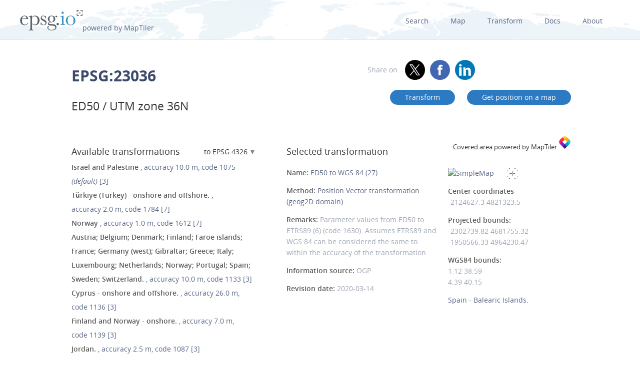

--- FILE ---
content_type: text/html; charset=utf-8
request_url: https://epsg.io/23036-1631
body_size: 15373
content:
<!DOCTYPE html>
<html lang="en">
  <head>
    <meta charset="utf-8"/>
    <meta name="viewport" content="width=device-width, initial-scale=1.0">
    <meta name="author" content="Klokan Technologies GmbH (https://www.klokantech.com/)">
    <meta name="keywords" content="epsg, coordinate system, srs, crs, projection">
    <meta name="description" content="
  
    EPSG:23036 Projected coordinate system for Europe - between 30°E and 36°E - Israel - offshore; Jordan; Norway including Svalbard - onshore and offshore; Türkiye (Turkey) - onshore and offshore.  Engineering survey, topographic mapping.
  
" />

    <meta property="og:image" content="
  
">
    <meta property="og:title" content="
  
    
      ED50 / UTM zone 36N - EPSG:23036
    
  
">
    <meta property="og:description" content="
  
    EPSG:23036 Projected coordinate system for Europe - between 30°E and 36°E - Israel - offshore; Jordan; Norway including Svalbard - onshore and offshore; Türkiye (Turkey) - onshore and offshore.  Engineering survey, topographic mapping.
  
">
    <meta property="og:url" content="https://epsg.io">

    <meta name="twitter:card" content="summary_large_image">
    <meta name="twitter:site" content="@epsg.io">
    <meta name="twitter:creator" content="@klokantech">
    <meta name="twitter:title" content="
  
    
      ED50 / UTM zone 36N - EPSG:23036
    
  
">
    <meta name="twitter:description" content="
  
    EPSG:23036 Projected coordinate system for Europe - between 30°E and 36°E - Israel - offshore; Jordan; Norway including Svalbard - onshore and offshore; Türkiye (Turkey) - onshore and offshore.  Engineering survey, topographic mapping.
  
">
    <meta name="twitter:image:src" content="
  
">

    <meta name="theme-color" content="#ffffff">
    <meta name="robots" content="index, follow">

    <link rel="shortcut icon" href="/static/favicon.ico?t=1765967903" />
    <link rel="search" href="/static/opensearch.xml?t=1765967903" title="EPSG.io" type="application/opensearchdescription+xml"/>

    <link href="/static/css/base.min.css?t=1765967903" rel="stylesheet" />
    <script src="/static/js/clipboard.js?t=1765967903"></script>
    <script src="/static/js/index.js?t=1765967903"></script>

    <title>
  
    
      ED50 / UTM zone 36N - EPSG:23036
    
  
</title>
    
  </head>
  
<body id="detailpage" data-role="page">


  
    <div id="navbar-top" class="nav-background">

      <a class="logo" href="/"><img class="padt-2 marx-4 marr-0" src="/static/img/espg-logo.png" alt="EPSG logo"><p class="inline">powered by MapTiler</p></a>
        <div class="nav marx-4">
          <a href="/?q=">Search</a>
          <a href="/map" title="">Map</a>
          <a href="/transform" title="">Transform</a>
          <a href="/docs" title="">Docs</a>
          <a href="/about" title="">About</a>
        </div>
        <div class="nav-mobile">
          <div id="nav-mobile-btn">L</div>
          <div id="nav-mobile-nav">
            <a href="/?q=">Search</a>
            <a href="/map" title="">Map</a>
            <a href="/transform" title="">Transform</a>
            <a href="/docs" title="">Docs</a>
            <a href="/about" title="">About</a>
          </div>
        </div>
    </div>
    <div class="row padb-8"></div>
  

  

  <div class="row mar-mobile">
    <div class="container">
      <div class="col7 padt-4 pad-mobile center-mobile">
        
          <h1><b>EPSG:23036</b> </h1>
        
        
          <h2 class="padt-2">ED50 / UTM zone 36N</h2>
        
      </div>
      <div class="col5 padx-0 padt-4 pad-mobile center-mobile">
          <div class="social-circles right" >
            <span style="margin: 0 10px;">Share on</span>
              <a target="_blank" class="twitter colored" href="https://twitter.com/share?original_referer=//epsg.io&amp;text=EPSG.io: Coordinate systems worldwide, view location on a map, get transformation, WKT, Proj.4. made by @klokantech"></a>
              <a target="_blank" class="facebook colored" href="https://www.facebook.com/sharer/sharer.php?u=https://epsg.io"></a>
              <a target="_blank" class="linkedin colored" href="https://www.linkedin.com/sharing/share-offsite/?url=https://epsg.io"></a>
          </div>
        <div class="right mary-2 mar-mobile center-mobile">
          
            <a class="btn mar-1 mart-0" href="/transform#s_srs=23036&amp;t_srs=4326&amp;ops=1631" title="Transform ED50 / UTM zone 36N --  coordinates">
              Transform</a>
            <a class="btn mar-1 mart-0" href="/map#srs=23036-1631" title="Display ED50 / UTM zone 36N --  on a map">
            Get&nbsp;position&nbsp;on&nbsp;a&nbsp;map</a>
          
        </div>
      </div>
    </div>
  </div>

  
  
  <div class="row">
    <div class="container">
      <div class="col9">
        <div class="row">
          
          <!-- always show alt description and codes -->
          
          
            
          

          

          
          
            <div class="col6 padx-0">
            <h3 class="micro-popup-wrapper micro-popup-wrapper-right">
              Available transformations

              <div class="micro-popup" tabindex="1">
                <div class="micro-popup-text">to EPSG:4326</div>
              </div>
              <div class="micro-popup-container">
                <div class="micro-popup-container-inner">
                  
                  
                    

                      
                        <div><a href="/23036-to-4231">EPSG:4231 - ED87</a></div>
                      

                    

                      
                        <div><a href="/23036-to-4258">EPSG:4258 - ETRS89</a></div>
                      

                    

                      
                        <div><b>EPSG:4326 - WGS 84</b></div>
                      

                    

                      
                        <div><a href="/23036-to-4670">EPSG:4670 - IGM95</a></div>
                      

                    

                      
                        <div><a href="/23036-to-6706">EPSG:6706 - RDN2008</a></div>
                      

                    
                  

                </div>
              </div>
            </h3>

            <ul class="bordertop-gray-light alt-search">
              

                

                  <li>
                    <a href="/23036-1075" title="Derived in 1987 by Geodetic for TPAO. Used on BP 1991/92 2D seismic surveys in central and eastern Turkish sector of Black Sea. In Turkey, replaced by tfm code 1784. Also adopted for use offshore Israel.">
                      <span class="caption">Israel and Palestine </span>
                      
                        , accuracy&nbsp;10.0&nbsp;m,
                      

                      
                        code&nbsp;1075
                      

                      
                        <em>(default)</em>
                      
                      
                        [3]
                      
                    </a>
                  </li>

                

              

                

                  <li>
                    <a href="/23036-1784" title="Parameter values from ED50 to ETRS89 (9) (code 1783). Assumes ETRS89 and WGS 84 can be considered the same to within the accuracy of the transformation.">
                      <span class="caption">Türkiye (Turkey) - onshore and offshore.</span>
                      
                        , accuracy&nbsp;2.0&nbsp;m,
                      

                      
                        code&nbsp;1784
                      

                      
                      
                        [7]
                      
                    </a>
                  </li>

                

              

                

                  <li>
                    <a href="/23036-1612" title="Parameter values are taken from ED50 to ETRS89 (1), code 1588, (rotations converted from μrad). Adopted for ED50 to WGS 84 CTs offshore Norway north of 62°N from April 2001, replacing code 1590. Included in Statens Kartverk programme wsktrans from v4.0.">
                      <span class="caption">Norway </span>
                      
                        , accuracy&nbsp;1.0&nbsp;m,
                      

                      
                        code&nbsp;1612
                      

                      
                      
                        [7]
                      
                    </a>
                  </li>

                

              

                

                  <li>
                    <a href="/23036-1133" title="Derived at 85 stations. Accuracy 3m, 8m and 5m in X, Y and Z axes. In Germany will be accepted by LBA for minerals management purposes as alternative to tfm 1052 or 1998.">
                      <span class="caption">Austria; Belgium; Denmark; Finland; Faroe islands; France; Germany (west); Gibraltar; Greece; Italy; Luxembourg; Netherlands; Norway; Portugal; Spain; Sweden; Switzerland.</span>
                      
                        , accuracy&nbsp;10.0&nbsp;m,
                      

                      
                        code&nbsp;1133
                      

                      
                      
                        [3]
                      
                    </a>
                  </li>

                

              

                

                  <li>
                    <a href="/23036-1136" title="Derived at 4 stations. Accuracy 15m in each axis.">
                      <span class="caption">Cyprus - onshore and offshore.</span>
                      
                        , accuracy&nbsp;26.0&nbsp;m,
                      

                      
                        code&nbsp;1136
                      

                      
                      
                        [3]
                      
                    </a>
                  </li>

                

              

                

                  <li>
                    <a href="/23036-1139" title="Derived at 20 stations. Accuracy 3m, 5m and 3m in X, Y and Z axes.">
                      <span class="caption">Finland and Norway - onshore.</span>
                      
                        , accuracy&nbsp;7.0&nbsp;m,
                      

                      
                        code&nbsp;1139
                      

                      
                      
                        [3]
                      
                    </a>
                  </li>

                

              

                

                  <li>
                    <a href="/23036-1087" title="">
                      <span class="caption">Jordan.</span>
                      
                        , accuracy&nbsp;2.5&nbsp;m,
                      

                      
                        code&nbsp;1087
                      

                      
                      
                        [3]
                      
                    </a>
                  </li>

                

              

                

                  <li>
                    <a href="/23036-1135" title="Accuracy estimate not available. Note: ED50 is not used in Israel, Lebanon, Kuwait, Saudi Arabia or Syria.">
                      <span class="caption">Iraq, Israel, Jordan, Lebanon, Kuwait, Saudi Arabia and Syria </span>
                      
                        , accuracy&nbsp;999.0&nbsp;m,
                      

                      
                        code&nbsp;1135
                      

                      
                      
                        [3]
                      
                    </a>
                  </li>

                

              

                

                  <li>
                    <a href="/23036-1052" title="Adopted at June 2003 agreement between LBA and BSH. From TR8350.2 MRE for onshore western Europe. May be approximated to better than 0.5m by transformation code 1998. LBA will also accept TR8350.2 mean Europe geocentric translation (code 1133).">
                      <span class="caption">Germany - offshore North Sea.</span>
                      
                        , accuracy&nbsp;5.0&nbsp;m,
                      

                      
                        code&nbsp;1052
                      

                      
                      
                    </a>
                  </li>

                

              

                

                  <li>
                    <a href="/23036-1134" title="Derived at 52 stations. Accuracy 3m each axis.">
                      <span class="caption">Austria; Denmark; France; Germany (west); Netherlands; Switzerland.</span>
                      
                        , accuracy&nbsp;6.0&nbsp;m,
                      

                      
                        code&nbsp;1134
                      

                      
                      
                        [3]
                      
                    </a>
                  </li>

                

              

                

                  <li>
                    <a href="/23036-1137" title="Derived at 14 stations. Accuracy 6m, 8m and 8m in X, Y and Z axes.">
                      <span class="caption">Egypt - Western Desert.</span>
                      
                        , accuracy&nbsp;13.0&nbsp;m,
                      

                      
                        code&nbsp;1137
                      

                      
                      
                        [3]
                      
                    </a>
                  </li>

                

              

                

                  <li>
                    <a href="/23036-1138" title="Derived at 40 stations. Accuracy 3m in each axis.">
                      <span class="caption">Channel islands </span>
                      
                        , accuracy&nbsp;6.0&nbsp;m,
                      

                      
                        code&nbsp;1138
                      

                      
                      
                        [3]
                      
                    </a>
                  </li>

                

              

                

                  <li>
                    <a href="/23036-1140" title="Derived at 2 stations. Accuracy 25m in each axis.">
                      <span class="caption">Greece - onshore.</span>
                      
                        , accuracy&nbsp;44.0&nbsp;m,
                      

                      
                        code&nbsp;1140
                      

                      
                      
                        [3]
                      
                    </a>
                  </li>

                

              

                

                  <li>
                    <a href="/23036-1142" title="Derived at 2 stations. Accuracy 25m in each axis.">
                      <span class="caption">Italy - Sardinia onshore.</span>
                      
                        , accuracy&nbsp;44.0&nbsp;m,
                      

                      
                        code&nbsp;1142
                      

                      
                      
                        [3]
                      
                    </a>
                  </li>

                

              

                

                  <li>
                    <a href="/23036-1143" title="Derived at 3 stations. Accuracy 20m in each axis.">
                      <span class="caption">Italy - Sicily onshore.</span>
                      
                        , accuracy&nbsp;35.0&nbsp;m,
                      

                      
                        code&nbsp;1143
                      

                      
                      
                        [3]
                      
                    </a>
                  </li>

                

              

                

                  <li>
                    <a href="/23036-1144" title="Derived at 1 station. Accuracy 25m in each axis.">
                      <span class="caption">Malta - onshore.</span>
                      
                        , accuracy&nbsp;44.0&nbsp;m,
                      

                      
                        code&nbsp;1144
                      

                      
                      
                        [3]
                      
                    </a>
                  </li>

                

              

                

                  <li>
                    <a href="/23036-1145" title="Derived at 18 stations. Accuracy 5m, 6m and 3m in X, Y and Z axes.">
                      <span class="caption">Portugal; Spain - mainland.</span>
                      
                        , accuracy&nbsp;9.0&nbsp;m,
                      

                      
                        code&nbsp;1145
                      

                      
                      
                        [3]
                      
                    </a>
                  </li>

                

              

                

                  <li>
                    <a href="/23036-1245" title="Derived at 4 stations. Accuracy 25m in each axis.">
                      <span class="caption">Tunisia - onshore and offshore.</span>
                      
                        , accuracy&nbsp;44.0&nbsp;m,
                      

                      
                        code&nbsp;1245
                      

                      
                      
                        [3]
                      
                    </a>
                  </li>

                

              

                

                  <li>
                    <a href="/23036-1275" title="These same parameter values are used to transform to ETRS89. See ED50 to ETRS89 (10) (code 1650).">
                      <span class="caption">France </span>
                      
                        , accuracy&nbsp;2.0&nbsp;m,
                      

                      
                        code&nbsp;1275
                      

                      
                      
                        [3]
                      
                    </a>
                  </li>

                

              

                

                  <li>
                    <a href="/23036-1311" title="Recommended CT for UKCS and IrishCS petroleum purposes, known as &#34;Common Offshore&#34;. Based on ED50 to WGS 72 (precise ephemeris) 6-nations agreement of 1981 with which precise to broadcast and broadcast to WGS 84 transformations have been concatenated.">
                      <span class="caption">Denmark </span>
                      
                        , accuracy&nbsp;1.0&nbsp;m,
                      

                      
                        code&nbsp;1311
                      

                      
                      
                        [7]
                      
                    </a>
                  </li>

                

              

                

                  <li>
                    <a href="/23036-1440" title="">
                      <span class="caption">Greece - onshore.</span>
                      
                        , accuracy&nbsp;999.0&nbsp;m,
                      

                      
                        code&nbsp;1440
                      

                      
                      
                        [3]
                      
                    </a>
                  </li>

                

              

                

                  <li>
                    <a href="/23036-1450" title="Valid 1991-1997. Replaced in 1997 by ED50 to WGS 84 (22) (code 1590) and in 2001 by ED50 to WGS 84 (23) (code 1612).">
                      <span class="caption">Norway </span>
                      
                        , accuracy&nbsp;0.5&nbsp;m,
                      

                      
                        code&nbsp;1450
                      

                      
                      
                    </a>
                  </li>

                

              

                

                  <li>
                    <a href="/23036-1590" title="Included in Statens Kartverk programme wsktrans between 1997 (v3.1) and 2001 (v4.0). Replaced ED50 to WGS 84 (20) (code 1450) in 1997. Replaced by ED50 to WGS 84 (23) (code 1612) in April 2001.">
                      <span class="caption">Norway </span>
                      
                        , accuracy&nbsp;0.5&nbsp;m,
                      

                      
                        code&nbsp;1590
                      

                      
                      
                    </a>
                  </li>

                

              

                

                  <li>
                    <a href="/23036-1613" title="Approximation to 1 metre of concatenated transformation ED50 to WGS 84 (14), code 8653. 8653 remains the transformation promulgated by Statens Kartverk but 1613 recommended by EPSG for practical oil industry usage.">
                      <span class="caption">Norway - offshore south of 62°N - North Sea.</span>
                      
                        , accuracy&nbsp;1.0&nbsp;m,
                      

                      
                        code&nbsp;1613
                      

                      
                      
                        [7]
                      
                    </a>
                  </li>

                

              

                

                  <li>
                    <a href="/23036-1627" title="Parameter values from ED50 to ETRS89 (4) (code 1626). Assumes ETRS89 and WGS 84 can be considered the same to within the accuracy of the transformation.">
                      <span class="caption">Denmark - onshore.</span>
                      
                        , accuracy&nbsp;1.0&nbsp;m,
                      

                      
                        code&nbsp;1627
                      

                      
                      
                        [7]
                      
                    </a>
                  </li>

                

              

                

                  <li>
                    <a href="/23036-1629" title="Parameter values from ED50 to ETRS89 (5) (code 1628). Assumes ETRS89 and WGS 84 can be considered the same to within the accuracy of the transformation.">
                      <span class="caption">Gibraltar - onshore and offshore.</span>
                      
                        , accuracy&nbsp;1.0&nbsp;m,
                      

                      
                        code&nbsp;1629
                      

                      
                      
                        [3]
                      
                    </a>
                  </li>

                

              

                
                  <li>
                    <i></i>
                    <span class="caption">Spain - Balearic Islands.</span>

                    
                      , accuracy&nbsp;1.5&nbsp;m,
                    

                    
                      code&nbsp;1631
                    

                    
                    
                      [7]
                    
                  </li>
                

              

                

                  <li>
                    <a href="/23036-1633" title="Parameter values from ED50 to ETRS89 (7) (code 1632). Assumes ETRS89 and WGS 84 can be considered the same to within the accuracy of the transformation.">
                      <span class="caption">Spain </span>
                      
                        , accuracy&nbsp;1.5&nbsp;m,
                      

                      
                        code&nbsp;1633
                      

                      
                      
                        [7]
                      
                    </a>
                  </li>

                

              

                

                  <li>
                    <a href="/23036-1635" title="Parameter values from ED50 to ETRS89 (8) (code 1634). Assumes ETRS89 and WGS 84 can be considered the same to within the accuracy of the transformation.">
                      <span class="caption">Spain </span>
                      
                        , accuracy&nbsp;1.5&nbsp;m,
                      

                      
                        code&nbsp;1635
                      

                      
                      
                        [7]
                      
                    </a>
                  </li>

                

              

                

                  <li>
                    <a href="/23036-1810" title="Derived via concatenation through WGS72. The ED50 to WGS72 step is the Sepplin 1974 value for all Europe.">
                      <span class="caption">Egypt - Western Desert.</span>
                      
                        , accuracy&nbsp;15.0&nbsp;m,
                      

                      
                        code&nbsp;1810
                      

                      
                      
                        [7]
                      
                    </a>
                  </li>

                

              

                

                  <li>
                    <a href="/23036-1853" title="Derived at a single point in Galway docks.">
                      <span class="caption">Ireland - offshore - Corrib and Errigal fields.</span>
                      
                        , accuracy&nbsp;5.0&nbsp;m,
                      

                      
                        code&nbsp;1853
                      

                      
                      
                        [3]
                      
                    </a>
                  </li>

                

              

                

              

                

                  <li>
                    <a href="/23036-1985" title="May be taken as a transformation from ED50 to ETRS89 - see tfm code 5040.">
                      <span class="caption">Portugal - mainland - onshore.</span>
                      
                        , accuracy&nbsp;5.0&nbsp;m,
                      

                      
                        code&nbsp;1985
                      

                      
                      
                        [3]
                      
                    </a>
                  </li>

                

              

                

                  <li>
                    <a href="/23036-1989" title="">
                      <span class="caption">Portugal - mainland - onshore.</span>
                      
                        , accuracy&nbsp;1.0&nbsp;m,
                      

                      
                        code&nbsp;1989
                      

                      
                      
                        [7]
                      
                    </a>
                  </li>

                

              

                

                  <li>
                    <a href="/23036-1998" title="Approximation to better than 0.5m of CT adopted in June 2003 (see ED50 to WGS 84 (35), code 1052). Recommended for Germany North Sea petroleum purposes. Acceptable to Landesbergamt for Lower Saxony and Bundesanstalt für Seeschifffahrt und Hydrographie.">
                      <span class="caption">Germany - offshore North Sea.</span>
                      
                        , accuracy&nbsp;1.0&nbsp;m,
                      

                      
                        code&nbsp;1998
                      

                      
                      
                        [7]
                      
                    </a>
                  </li>

                

              

                

              

                

                  <li>
                    <a href="/23036-3904" title="Parameter values from ED87 to ETRS89 (1) (tfm code 4078), assuming that ED50 is identical to ED87 and ETRS89 to WGS 84. Errors caused by this assumption can reach 3-5m. Used by NAM for offshore operations until mid 2004, then replaced by tfm code 1311.">
                      <span class="caption">Netherlands - offshore North Sea.</span>
                      
                        , accuracy&nbsp;5.0&nbsp;m,
                      

                      
                        code&nbsp;3904
                      

                      
                      
                        [7]
                      
                    </a>
                  </li>

                

              

                

              

                

                  <li>
                    <a href="/23036-8047" title="Replaced by codes 8569 and 1612 in 1997 and 2001.
The concatenation of transformations 1147 and 1146 gives the following position vector tfm: dX=-84.491 dY=-100.559 dZ=-114.209 metres rX= -2.4006 rY=-0.5367 rZ=-2.3742 microradians dS=+0.2947 ppm.">
                      <span class="caption">Norway - offshore north of 65°N. Also Svalbard.</span>
                      
                        , accuracy&nbsp;1.5&nbsp;m,
                      

                      
                        code&nbsp;8047
                      

                      
                      
                    </a>
                  </li>

                

              

                

                  <li>
                    <a href="/23036-8569" title="Included in Statens Kartverk programme wsktrans between 1997 (v3.1) and 2001 (v4.0). Replaced by ED50 to WGS 84 (23) (code 1612) in April 2001.">
                      <span class="caption">Norway - offshore north of 65°N. Also Svalbard.</span>
                      
                        , accuracy&nbsp;1.5&nbsp;m,
                      

                      
                        code&nbsp;8569
                      

                      
                      
                    </a>
                  </li>

                

              

                

                  <li>
                    <a href="/23036-8653" title="1990 agreement between Denmark, Germany, Great Britain, Netherlands and Norway. Replaces 1981 6-nations agreement between ED50 and WGS72 or WGS72BE. Only actively used offshore Norway but see ED50 to WGS 84 (24) (code 1613) for simpler transformation.">
                      <span class="caption">Denmark </span>
                      
                        , accuracy&nbsp;1.5&nbsp;m,
                      

                      
                        code&nbsp;8653
                      

                      
                      
                    </a>
                  </li>

                

              

                

              

                

                  <li>
                    <a href="/23036-15933" title="Parameter values from ED50 to ETRS89 (12) (code 15932). Assumes ETRS89 and WGS 84 can be considered the same to within the accuracy of the transformation. Replaces ED50 to WGS 84 (40) - see supersession record.">
                      <span class="caption">Spain </span>
                      
                        , accuracy&nbsp;1.0&nbsp;m,
                      

                      
                        code&nbsp;15933
                      

                      
                      
                        [grid]
                      
                    </a>
                  </li>

                

              

                

                  <li>
                    <a href="/23036-15964" title="Developed by the Portuguese Hydrographic Institute and used by the Directorate of Energy and Geology.">
                      <span class="caption">Portugal - mainland - offshore.</span>
                      
                        , accuracy&nbsp;5.0&nbsp;m,
                      

                      
                        code&nbsp;15964
                      

                      
                      
                        [3]
                      
                    </a>
                  </li>

                

              

              
                <a href="#" id="trans_deprecated_link">Show deprecated transformations</a>
                <div id="trans_deprecated">

                  

                    
                  

                    
                  

                    
                  

                    
                  

                    
                  

                    
                  

                    
                  

                    
                  

                    
                  

                    
                  

                    
                  

                    
                  

                    
                  

                    
                  

                    
                  

                    
                  

                    
                  

                    
                  

                    
                  

                    
                  

                    
                  

                    
                  

                    
                  

                    
                  

                    
                  

                    
                  

                    
                  

                    
                  

                    
                  

                    
                  

                    
                  

                    
                      
                        <li>
                          
                            <a href="/23036-1961" title="Parameter values taken from ED87 to WGS 84 (2) (tfm code 1960) assuming that ED87 is identical to ED50. Errors caused by this assumption can reach 3m."><span class="caption">Netherlands - offshore North Sea.</span>, accuracy&nbsp;0.0&nbsp;m, code&nbsp;1961 <em>(deprecated)</em>
                            
                              [7]
                            
                          </a>
                        </li>
                      
                    
                  

                    
                  

                    
                  

                    
                  

                    
                      
                        <li>
                          
                            <a href="/23036-1999" title="Parameter values taken from ED87 to WGS 84 (2) (tfm code 1960) assuming that ED87 is identical to ED50. Errors caused by this assumption can reach 3m."><span class="caption">Netherlands - offshore North Sea.</span>, accuracy&nbsp;3.0&nbsp;m, code&nbsp;1999 <em>(deprecated)</em>
                            
                              [7]
                            
                          </a>
                        </li>
                      
                    
                  

                    
                  

                    
                      
                        <li>
                          
                            <a href="/23036-8046" title="1990 agreement between Denmark, Germany, Great Britain, Netherlands and Norway. Supersedes 1981 6-nations agreement between ED50 and WGS72 or WGS72BE. Only actively used offshore Norway but see ED50 to WGS 84 (24) (code 1613) for simpler transformation."><span class="caption">Denmark </span>, accuracy&nbsp;0.0&nbsp;m, code&nbsp;8046 <em>(deprecated)</em>
                            
                          </a>
                        </li>
                      
                    
                  

                    
                  

                    
                  

                    
                  

                    
                      
                        <li>
                          
                            <a href="/23036-15907" title="Parameter values from ED50 to ETRS89 (11) (code 15895). Assumes ETRS89 and WGS 84 can be considered the same to within the accuracy of the transformation. NOTE: Parameter file is non-conformant with NTv2 specification - replaced by ED50 to WGS 84 (41)."><span class="caption">Spain </span>, accuracy&nbsp;1.0&nbsp;m, code&nbsp;15907 <em>(deprecated)</em>
                            
                              [grid]
                            
                          </a>
                        </li>
                      
                    
                  

                    
                  

                    
                  
                </div>
                <p></p>
              
            </ul>

          </div>
        
      
        
        <div class="col5 offset1 padx-0">
          
          <h3 >Selected transformation</h3>
          
            
          
            
          
            
          
            
          
            
          
            
          
            
          
            
          
            
          
            
          
            
          
            
          
            
          
            
          
            
          
            
          
            
          
            
          
            
          
            
          
            
          
            
          
            
          
            
          
            
          
            
          
            
          
            
          
            
          
            
          
            
          
            
          
            
          
            
          
            
          
            
          
            
          
            
          
            
          
            
          
            
          
            
          
            
          
            
          

          
          

          
            <div class="attributes bordertop-gray-light">
              <p><span class="caption">Name: </span><a href="/1631">ED50 to WGS 84 (27)</a></p>
              
                <p><span class="caption">Method: </span><a href="/9606-method">Position Vector transformation (geog2D domain)</a></p>
              
              
              

              <p><span class="caption">Remarks: </span>Parameter values from ED50 to ETRS89 (6) (code 1630). Assumes ETRS89 and WGS 84 can be considered the same to within the accuracy of the transformation.</p>
              <p><span class="caption">Information source: </span>OGP</p>
              <p><span class="caption">Revision date: </span>2020-03-14</p>

              

            </div>
          

        </div>
      </div>

    

      <div class="clnr"></div>
      <div class="row pad-col">
        <h3 >Attributes</h3>
      <div class="bordertop-gray-light">
      <div class="col6 padx-0">

        
          
            <p><span class="caption">Unit: </span>metre</p>
          
        

        
          
            <p><span class="caption">Geodetic CRS: </span><a href="/4230">ED50</a></p>
          
        

        
          
            <p><span class="caption">Datum: </span><a href="/6230-datum">European Datum 1950</a></p>
          
        

        
          
            
              <p><span class="caption">Ellipsoid: </span><a href="/7022-ellipsoid">International 1924</a></p>
            
          
        

        
        
          
            <p>
              <span class="caption">Prime meridian: </span><a href="/8901-primem">Greenwich</a>
          
        

        

        
          
            <p><span class="caption">Data source: </span>EPSG </p>
          
        

        
          
        

        
          
            <p><span class="caption">Revision date: </span>2005-05-27</p>
          
        


        

        

        

        

        

        

        
      </div>
      <div class="col6 padx-0">

        
          
            <p>
              <span class="caption">Scope: </span>Engineering survey, topographic mapping.
            </p>
          
        

        
          
        

        

        
          
            <p>
              <span class="caption">Area of use: </span><a href="/?q=Europe">Europe - between 30°E and 36°E - Israel - offshore; Jordan; Norway including Svalbard - onshore and offshore; Türkiye (Turkey) - onshore and offshore.</a>
            </p>
          
        

        
          
            <p>
              <span class="caption">Coordinate system: </span><a href="/4400-cs">Cartesian 2D CS. Axes: easting, northing (E,N). Orientations: east, north. UoM: m.</a>
            </p>
          
        

        
          
        

      </div>
    </div>
  </div>
</div>

<div class="col3 padx-0  borderbottom-gray-light">
  <a href="https://www.maptiler.com" class=" maptiler-power" target="_blank">
    <h6 class="center" >Covered area powered by MapTiler
      <img class="width-10" src="/static/img/maptiler-logo-icon.png" alt="MapTiler logo">
    </h6>
  </a>
</div>

<div class="col3 minimap-pad">

  
    
      <div id="mini-map" class=" center-mobile">
        <a href="/map#srs=23036-1631">
          <img src="/static/img/epsg-target-small.png" id="crosshair" alt="" />
          <img src="https://api.maptiler.com/maps/streets-v2/static/auto/265x215@2x.png?key=g0y01TmlRNajMPkic9lG&amp;latlng=1&amp;fill=rgba(255,0,0,0.15)&amp;stroke=red&amp;width=2&amp;path=38.59,1.12|40.15,1.12|40.15,4.39|38.59,4.39|38.59,1.12" alt="SimpleMap" width="265" height="215">
        </a>
      </div>
    
  

  

  
    <p>
      <span class="caption">Center coordinates</span><br />
      <span>-2124627.3</span> <span>4821323.5</span> <br />
      
        
        <p>
          <span class="caption">Projected bounds:</span><br />
          -2302739.82 4681755.32<br />
          -1950566.33 4964230.47<br />
        </p>
      
      <p>
        
          
          <span class="caption">WGS84 bounds:</span><br />
          1.12 38.59<br />
          4.39 40.15
        
      </p>
    </p>
  

  

  
    <a href="/?q=Spain">Spain - Balearic Islands.</a>
  

  
  

</div>
</div>
</div>







<div class="row">
  <div class="container center bordertop-gray-light pady-2">
    <div class="col12">
      <a href="https://www.maptiler.com/cloud/"><img class="width-100" src="/static/img/maptiler-gmaps-banner.png" alt="MapTiler banner"></a>
    </div>
  </div>
</div>

<div class="row">
  <div class="container">
    <div id="edit-box-container">

      
        <div class="col3">
          <div id="eb-menu-container">
            <h4>Export</h4>
            <ul id="eb-menu">

              
                <li><a class="switcher" id="s_wkt" href="/23036-1631.wkt">OGC WKT<i></i></a></li>
              

              
                <li><a class="switcher" id="s_wkt2" href="/23036-1631.wkt2">OGC WKT 2<i></i></a></li>
              
              
              
                <li><a class="switcher" id="s_esriwkt" href="/23036-1631.esriwkt">ESRI WKT<i></i></a></li>
              
              
              
                <li><a class="switcher" id="s_proj4" href="/23036-1631.proj4">PROJ.4<i></i></a></li>
              

              
                <li><a class="switcher" id="s_proj4js" href="/23036-1631.proj4js">Proj4js<i></i></a></li>
              

              
                <li><a class="switcher" id="s_json" href="/23036-1631.json">JSON<i></i></a></li>
              

              
                <li><a class="switcher" id="s_geoserver" href="/23036-1631.geoserver">GeoServer<i></i></a></li>
              

              
                <li><a class="switcher" id="s_mapfile" href="/23036-1631.mapfile">MapServer<i></i></a></li>
              
              
              
                <li><a class="switcher" id="s_mapnik" href="/23036-1631.mapnik">Mapnik<i></i></a></li>
              
              
              
                <li><a class="switcher" id="s_postgis" href="/23036-1631.sql">PostGIS<i></i></a></li>
              
              
            </ul>
          </div>
        </div>

        
          <div class="col9">
            <div class="code-definition-container" id="s_wkt_code">
              <p>Definition: OGC Well Known Text</p>
              <ul>
                <li><a href="/23036-1631.wkt">Open</a></li>
                <li><a id="s_wkt_copyUrl" class="clipboard" data-clipboard-text="https://epsg.io/23036-1631.wkt">Copy URL</a></li>
                <li><a id="s_wkt_copyText" class="clipboard" data-clipboard-text="PROJCS[&#34;ED50 / UTM zone 36N&#34;,GEOGCS[&#34;ED50&#34;,DATUM[&#34;European_Datum_1950&#34;,SPHEROID[&#34;International 1924&#34;,6378388,297],TOWGS84[-181.5,-90.3,-187.2,0.144,0.492,-0.394,17.57]],PRIMEM[&#34;Greenwich&#34;,0,AUTHORITY[&#34;EPSG&#34;,&#34;8901&#34;]],UNIT[&#34;degree&#34;,0.0174532925199433,AUTHORITY[&#34;EPSG&#34;,&#34;9122&#34;]],AUTHORITY[&#34;EPSG&#34;,&#34;4230&#34;]],PROJECTION[&#34;Transverse_Mercator&#34;],PARAMETER[&#34;latitude_of_origin&#34;,0],PARAMETER[&#34;central_meridian&#34;,33],PARAMETER[&#34;scale_factor&#34;,0.9996],PARAMETER[&#34;false_easting&#34;,500000],PARAMETER[&#34;false_northing&#34;,0],UNIT[&#34;metre&#34;,1,AUTHORITY[&#34;EPSG&#34;,&#34;9001&#34;]],AXIS[&#34;Easting&#34;,EAST],AXIS[&#34;Northing&#34;,NORTH],AUTHORITY[&#34;EPSG&#34;,&#34;23036&#34;]]">Copy Text</a></li>
                <li><a id="s_wkt_copyFormatted" class="clipboard" data-clipboard-text="PROJCS[&#34;ED50 / UTM zone 36N&#34;,
    GEOGCS[&#34;ED50&#34;,
        DATUM[&#34;European_Datum_1950&#34;,
            SPHEROID[&#34;International 1924&#34;,6378388,297],
            TOWGS84[-181.5,-90.3,-187.2,0.144,0.492,-0.394,17.57]],
        PRIMEM[&#34;Greenwich&#34;,0,
            AUTHORITY[&#34;EPSG&#34;,&#34;8901&#34;]],
        UNIT[&#34;degree&#34;,0.0174532925199433,
            AUTHORITY[&#34;EPSG&#34;,&#34;9122&#34;]],
        AUTHORITY[&#34;EPSG&#34;,&#34;4230&#34;]],
    PROJECTION[&#34;Transverse_Mercator&#34;],
    PARAMETER[&#34;latitude_of_origin&#34;,0],
    PARAMETER[&#34;central_meridian&#34;,33],
    PARAMETER[&#34;scale_factor&#34;,0.9996],
    PARAMETER[&#34;false_easting&#34;,500000],
    PARAMETER[&#34;false_northing&#34;,0],
    UNIT[&#34;metre&#34;,1,
        AUTHORITY[&#34;EPSG&#34;,&#34;9001&#34;]],
    AXIS[&#34;Easting&#34;,EAST],
    AXIS[&#34;Northing&#34;,NORTH],
    AUTHORITY[&#34;EPSG&#34;,&#34;23036&#34;]]">Copy Formatted</a></li>
                <li><a href="/docs">Docs</a></li>
                <li><a href="/23036-1631.wkt?download=1">Download</a></li>
              </ul>
              <div class="syntax">
                <div id="s_wkt_text"><div class="syntax"><pre><span></span><span class="gh">PROJCS</span><span class="p">[</span><span class="s2">&quot;ED50 / UTM zone 36N&quot;</span><span class="p">,</span>
    <span class="k">GEOGCS</span><span class="p">[</span><span class="s2">&quot;ED50&quot;</span><span class="p">,</span>
        <span class="k">DATUM</span><span class="p">[</span><span class="s2">&quot;European_Datum_1950&quot;</span><span class="p">,</span>
            <span class="k">SPHEROID</span><span class="p">[</span><span class="s2">&quot;International 1924&quot;</span><span class="p">,</span><span class="mi">6378388</span><span class="p">,</span><span class="mi">297</span><span class="p">],</span>
            <span class="kc">TOWGS84</span><span class="p">[-</span><span class="mf">181.5</span><span class="p">,-</span><span class="mf">90.3</span><span class="p">,-</span><span class="mf">187.2</span><span class="p">,</span><span class="mf">0.144</span><span class="p">,</span><span class="mf">0.492</span><span class="p">,-</span><span class="mf">0.394</span><span class="p">,</span><span class="mf">17.57</span><span class="p">]],</span>
        <span class="kc">PRIMEM</span><span class="p">[</span><span class="s2">&quot;Greenwich&quot;</span><span class="p">,</span><span class="mi">0</span><span class="p">,</span>
            <span class="nb">AUTHORITY</span><span class="p">[</span><span class="s2">&quot;EPSG&quot;</span><span class="p">,</span><span class="s2">&quot;8901&quot;</span><span class="p">]],</span>
        <span class="kc">UNIT</span><span class="p">[</span><span class="s2">&quot;degree&quot;</span><span class="p">,</span><span class="mf">0.0174532925199433</span><span class="p">,</span>
            <span class="nb">AUTHORITY</span><span class="p">[</span><span class="s2">&quot;EPSG&quot;</span><span class="p">,</span><span class="s2">&quot;9122&quot;</span><span class="p">]],</span>
        <span class="nb">AUTHORITY</span><span class="p">[</span><span class="s2">&quot;EPSG&quot;</span><span class="p">,</span><span class="s2">&quot;4230&quot;</span><span class="p">]],</span>
    <span class="k">PROJECTION</span><span class="p">[</span><span class="s2">&quot;Transverse_Mercator&quot;</span><span class="p">],</span>
    <span class="k">PARAMETER</span><span class="p">[</span><span class="s2">&quot;latitude_of_origin&quot;</span><span class="p">,</span><span class="mi">0</span><span class="p">],</span>
    <span class="k">PARAMETER</span><span class="p">[</span><span class="s2">&quot;central_meridian&quot;</span><span class="p">,</span><span class="mi">33</span><span class="p">],</span>
    <span class="k">PARAMETER</span><span class="p">[</span><span class="s2">&quot;scale_factor&quot;</span><span class="p">,</span><span class="mf">0.9996</span><span class="p">],</span>
    <span class="k">PARAMETER</span><span class="p">[</span><span class="s2">&quot;false_easting&quot;</span><span class="p">,</span><span class="mi">500000</span><span class="p">],</span>
    <span class="k">PARAMETER</span><span class="p">[</span><span class="s2">&quot;false_northing&quot;</span><span class="p">,</span><span class="mi">0</span><span class="p">],</span>
    <span class="kc">UNIT</span><span class="p">[</span><span class="s2">&quot;metre&quot;</span><span class="p">,</span><span class="mi">1</span><span class="p">,</span>
        <span class="nb">AUTHORITY</span><span class="p">[</span><span class="s2">&quot;EPSG&quot;</span><span class="p">,</span><span class="s2">&quot;9001&quot;</span><span class="p">]],</span>
    <span class="k">AXIS</span><span class="p">[</span><span class="s2">&quot;Easting&quot;</span><span class="p">,</span><span class="nx">EAST</span><span class="p">],</span>
    <span class="k">AXIS</span><span class="p">[</span><span class="s2">&quot;Northing&quot;</span><span class="p">,</span><span class="nx">NORTH</span><span class="p">],</span>
    <span class="nb">AUTHORITY</span><span class="p">[</span><span class="s2">&quot;EPSG&quot;</span><span class="p">,</span><span class="s2">&quot;23036&quot;</span><span class="p">]]</span>
</pre></div>
</div>
              </div>
            </div>
          </div>
        

        
          <div class="col9">
            <div class="code-definition-container" id="s_wkt2_code">
              <p>Definition: OGC Well Known Text 2 (2019)</p>
              <ul>
                <li><a href="/23036-1631.wkt2">Open</a></li>
                <li><a id="s_wkt2_copyUrl" class="clipboard" data-clipboard-text="https://epsg.io/23036-1631.wkt2">Copy URL</a></li>
                <li><a id="s_wkt2_copyText" class="clipboard" data-clipboard-text="BOUNDCRS[SOURCECRS[PROJCRS[&#34;ED50 / UTM zone 36N&#34;,BASEGEOGCRS[&#34;ED50&#34;,DATUM[&#34;European Datum 1950&#34;,ELLIPSOID[&#34;International 1924&#34;,6378388,297,LENGTHUNIT[&#34;metre&#34;,1]]],PRIMEM[&#34;Greenwich&#34;,0,ANGLEUNIT[&#34;degree&#34;,0.0174532925199433]],ID[&#34;EPSG&#34;,4230]],CONVERSION[&#34;UTM zone 36N&#34;,METHOD[&#34;Transverse Mercator&#34;,ID[&#34;EPSG&#34;,9807]],PARAMETER[&#34;Latitude of natural origin&#34;,0,ANGLEUNIT[&#34;degree&#34;,0.0174532925199433],ID[&#34;EPSG&#34;,8801]],PARAMETER[&#34;Longitude of natural origin&#34;,33,ANGLEUNIT[&#34;degree&#34;,0.0174532925199433],ID[&#34;EPSG&#34;,8802]],PARAMETER[&#34;Scale factor at natural origin&#34;,0.9996,SCALEUNIT[&#34;unity&#34;,1],ID[&#34;EPSG&#34;,8805]],PARAMETER[&#34;False easting&#34;,500000,LENGTHUNIT[&#34;metre&#34;,1],ID[&#34;EPSG&#34;,8806]],PARAMETER[&#34;False northing&#34;,0,LENGTHUNIT[&#34;metre&#34;,1],ID[&#34;EPSG&#34;,8807]]],CS[Cartesian,2],AXIS[&#34;(E)&#34;,east,ORDER[1],LENGTHUNIT[&#34;metre&#34;,1]],AXIS[&#34;(N)&#34;,north,ORDER[2],LENGTHUNIT[&#34;metre&#34;,1]],USAGE[SCOPE[&#34;Engineering survey, topographic mapping.&#34;],AREA[&#34;Europe - between 30°E and 36°E - Israel - offshore; Jordan; Norway including Svalbard - onshore and offshore; Türkiye (Turkey) - onshore and offshore.&#34;],BBOX[29.19,30,84.7,36]],ID[&#34;EPSG&#34;,23036]]],TARGETCRS[GEOGCRS[&#34;WGS 84&#34;,ENSEMBLE[&#34;World Geodetic System 1984 ensemble&#34;,MEMBER[&#34;World Geodetic System 1984 (Transit)&#34;],MEMBER[&#34;World Geodetic System 1984 (G730)&#34;],MEMBER[&#34;World Geodetic System 1984 (G873)&#34;],MEMBER[&#34;World Geodetic System 1984 (G1150)&#34;],MEMBER[&#34;World Geodetic System 1984 (G1674)&#34;],MEMBER[&#34;World Geodetic System 1984 (G1762)&#34;],MEMBER[&#34;World Geodetic System 1984 (G2139)&#34;],MEMBER[&#34;World Geodetic System 1984 (G2296)&#34;],ELLIPSOID[&#34;WGS 84&#34;,6378137,298.257223563,LENGTHUNIT[&#34;metre&#34;,1]],ENSEMBLEACCURACY[2.0]],PRIMEM[&#34;Greenwich&#34;,0,ANGLEUNIT[&#34;degree&#34;,0.0174532925199433]],CS[ellipsoidal,2],AXIS[&#34;geodetic latitude (Lat)&#34;,north,ORDER[1],ANGLEUNIT[&#34;degree&#34;,0.0174532925199433]],AXIS[&#34;geodetic longitude (Lon)&#34;,east,ORDER[2],ANGLEUNIT[&#34;degree&#34;,0.0174532925199433]],USAGE[SCOPE[&#34;Horizontal component of 3D system.&#34;],AREA[&#34;World.&#34;],BBOX[-90,-180,90,180]],ID[&#34;EPSG&#34;,4326]]],ABRIDGEDTRANSFORMATION[&#34;Transformation from unknown to WGS84&#34;,METHOD[&#34;Position Vector transformation (geog2D domain)&#34;,ID[&#34;EPSG&#34;,9606]],PARAMETER[&#34;X-axis translation&#34;,-181.5,ID[&#34;EPSG&#34;,8605]],PARAMETER[&#34;Y-axis translation&#34;,-90.3,ID[&#34;EPSG&#34;,8606]],PARAMETER[&#34;Z-axis translation&#34;,-187.2,ID[&#34;EPSG&#34;,8607]],PARAMETER[&#34;X-axis rotation&#34;,0.144,ID[&#34;EPSG&#34;,8608]],PARAMETER[&#34;Y-axis rotation&#34;,0.492,ID[&#34;EPSG&#34;,8609]],PARAMETER[&#34;Z-axis rotation&#34;,-0.394,ID[&#34;EPSG&#34;,8610]],PARAMETER[&#34;Scale difference&#34;,1.00001757,ID[&#34;EPSG&#34;,8611]]]]">Copy Text</a></li>
                <li><a id="s_wkt2_copyFormatted" class="clipboard" data-clipboard-text="BOUNDCRS[
    SOURCECRS[
        PROJCRS[&#34;ED50 / UTM zone 36N&#34;,
            BASEGEOGCRS[&#34;ED50&#34;,
                DATUM[&#34;European Datum 1950&#34;,
                    ELLIPSOID[&#34;International 1924&#34;,6378388,297,
                        LENGTHUNIT[&#34;metre&#34;,1]]],
                PRIMEM[&#34;Greenwich&#34;,0,
                    ANGLEUNIT[&#34;degree&#34;,0.0174532925199433]],
                ID[&#34;EPSG&#34;,4230]],
            CONVERSION[&#34;UTM zone 36N&#34;,
                METHOD[&#34;Transverse Mercator&#34;,
                    ID[&#34;EPSG&#34;,9807]],
                PARAMETER[&#34;Latitude of natural origin&#34;,0,
                    ANGLEUNIT[&#34;degree&#34;,0.0174532925199433],
                    ID[&#34;EPSG&#34;,8801]],
                PARAMETER[&#34;Longitude of natural origin&#34;,33,
                    ANGLEUNIT[&#34;degree&#34;,0.0174532925199433],
                    ID[&#34;EPSG&#34;,8802]],
                PARAMETER[&#34;Scale factor at natural origin&#34;,0.9996,
                    SCALEUNIT[&#34;unity&#34;,1],
                    ID[&#34;EPSG&#34;,8805]],
                PARAMETER[&#34;False easting&#34;,500000,
                    LENGTHUNIT[&#34;metre&#34;,1],
                    ID[&#34;EPSG&#34;,8806]],
                PARAMETER[&#34;False northing&#34;,0,
                    LENGTHUNIT[&#34;metre&#34;,1],
                    ID[&#34;EPSG&#34;,8807]]],
            CS[Cartesian,2],
                AXIS[&#34;(E)&#34;,east,
                    ORDER[1],
                    LENGTHUNIT[&#34;metre&#34;,1]],
                AXIS[&#34;(N)&#34;,north,
                    ORDER[2],
                    LENGTHUNIT[&#34;metre&#34;,1]],
            USAGE[
                SCOPE[&#34;Engineering survey, topographic mapping.&#34;],
                AREA[&#34;Europe - between 30°E and 36°E - Israel - offshore; Jordan; Norway including Svalbard - onshore and offshore; Türkiye (Turkey) - onshore and offshore.&#34;],
                BBOX[29.19,30,84.7,36]],
            ID[&#34;EPSG&#34;,23036]]],
    TARGETCRS[
        GEOGCRS[&#34;WGS 84&#34;,
            ENSEMBLE[&#34;World Geodetic System 1984 ensemble&#34;,
                MEMBER[&#34;World Geodetic System 1984 (Transit)&#34;],
                MEMBER[&#34;World Geodetic System 1984 (G730)&#34;],
                MEMBER[&#34;World Geodetic System 1984 (G873)&#34;],
                MEMBER[&#34;World Geodetic System 1984 (G1150)&#34;],
                MEMBER[&#34;World Geodetic System 1984 (G1674)&#34;],
                MEMBER[&#34;World Geodetic System 1984 (G1762)&#34;],
                MEMBER[&#34;World Geodetic System 1984 (G2139)&#34;],
                MEMBER[&#34;World Geodetic System 1984 (G2296)&#34;],
                ELLIPSOID[&#34;WGS 84&#34;,6378137,298.257223563,
                    LENGTHUNIT[&#34;metre&#34;,1]],
                ENSEMBLEACCURACY[2.0]],
            PRIMEM[&#34;Greenwich&#34;,0,
                ANGLEUNIT[&#34;degree&#34;,0.0174532925199433]],
            CS[ellipsoidal,2],
                AXIS[&#34;geodetic latitude (Lat)&#34;,north,
                    ORDER[1],
                    ANGLEUNIT[&#34;degree&#34;,0.0174532925199433]],
                AXIS[&#34;geodetic longitude (Lon)&#34;,east,
                    ORDER[2],
                    ANGLEUNIT[&#34;degree&#34;,0.0174532925199433]],
            USAGE[
                SCOPE[&#34;Horizontal component of 3D system.&#34;],
                AREA[&#34;World.&#34;],
                BBOX[-90,-180,90,180]],
            ID[&#34;EPSG&#34;,4326]]],
    ABRIDGEDTRANSFORMATION[&#34;Transformation from unknown to WGS84&#34;,
        METHOD[&#34;Position Vector transformation (geog2D domain)&#34;,
            ID[&#34;EPSG&#34;,9606]],
        PARAMETER[&#34;X-axis translation&#34;,-181.5,
            ID[&#34;EPSG&#34;,8605]],
        PARAMETER[&#34;Y-axis translation&#34;,-90.3,
            ID[&#34;EPSG&#34;,8606]],
        PARAMETER[&#34;Z-axis translation&#34;,-187.2,
            ID[&#34;EPSG&#34;,8607]],
        PARAMETER[&#34;X-axis rotation&#34;,0.144,
            ID[&#34;EPSG&#34;,8608]],
        PARAMETER[&#34;Y-axis rotation&#34;,0.492,
            ID[&#34;EPSG&#34;,8609]],
        PARAMETER[&#34;Z-axis rotation&#34;,-0.394,
            ID[&#34;EPSG&#34;,8610]],
        PARAMETER[&#34;Scale difference&#34;,1.00001757,
            ID[&#34;EPSG&#34;,8611]]]]">Copy Formatted</a></li>
                <li><a href="/docs">Docs</a></li>
                <li><a href="/23036-1631.wkt2?download=1">Download</a></li>
              </ul>
              <div class="syntax">
                <div id="s_wkt_text"><div class="syntax"><pre><span></span><span class="gh">BOUNDCRS</span><span class="p">[</span>
    <span class="k">SOURCECRS</span><span class="p">[</span>
        <span class="gh">PROJCRS</span><span class="p">[</span><span class="s2">&quot;ED50 / UTM zone 36N&quot;</span><span class="p">,</span>
            <span class="k">BASEGEOGCRS</span><span class="p">[</span><span class="s2">&quot;ED50&quot;</span><span class="p">,</span>
                <span class="k">DATUM</span><span class="p">[</span><span class="s2">&quot;European Datum 1950&quot;</span><span class="p">,</span>
                    <span class="k">ELLIPSOID</span><span class="p">[</span><span class="s2">&quot;International 1924&quot;</span><span class="p">,</span><span class="mi">6378388</span><span class="p">,</span><span class="mi">297</span><span class="p">,</span>
                        <span class="kc">LENGTHUNIT</span><span class="p">[</span><span class="s2">&quot;metre&quot;</span><span class="p">,</span><span class="mi">1</span><span class="p">]]],</span>
                <span class="kc">PRIMEM</span><span class="p">[</span><span class="s2">&quot;Greenwich&quot;</span><span class="p">,</span><span class="mi">0</span><span class="p">,</span>
                    <span class="kc">ANGLEUNIT</span><span class="p">[</span><span class="s2">&quot;degree&quot;</span><span class="p">,</span><span class="mf">0.0174532925199433</span><span class="p">]],</span>
                <span class="kc">ID</span><span class="p">[</span><span class="s2">&quot;EPSG&quot;</span><span class="p">,</span><span class="mi">4230</span><span class="p">]],</span>
            <span class="k">CONVERSION</span><span class="p">[</span><span class="s2">&quot;UTM zone 36N&quot;</span><span class="p">,</span>
                <span class="k">METHOD</span><span class="p">[</span><span class="s2">&quot;Transverse Mercator&quot;</span><span class="p">,</span>
                    <span class="kc">ID</span><span class="p">[</span><span class="s2">&quot;EPSG&quot;</span><span class="p">,</span><span class="mi">9807</span><span class="p">]],</span>
                <span class="k">PARAMETER</span><span class="p">[</span><span class="s2">&quot;Latitude of natural origin&quot;</span><span class="p">,</span><span class="mi">0</span><span class="p">,</span>
                    <span class="kc">ANGLEUNIT</span><span class="p">[</span><span class="s2">&quot;degree&quot;</span><span class="p">,</span><span class="mf">0.0174532925199433</span><span class="p">],</span>
                    <span class="kc">ID</span><span class="p">[</span><span class="s2">&quot;EPSG&quot;</span><span class="p">,</span><span class="mi">8801</span><span class="p">]],</span>
                <span class="k">PARAMETER</span><span class="p">[</span><span class="s2">&quot;Longitude of natural origin&quot;</span><span class="p">,</span><span class="mi">33</span><span class="p">,</span>
                    <span class="kc">ANGLEUNIT</span><span class="p">[</span><span class="s2">&quot;degree&quot;</span><span class="p">,</span><span class="mf">0.0174532925199433</span><span class="p">],</span>
                    <span class="kc">ID</span><span class="p">[</span><span class="s2">&quot;EPSG&quot;</span><span class="p">,</span><span class="mi">8802</span><span class="p">]],</span>
                <span class="k">PARAMETER</span><span class="p">[</span><span class="s2">&quot;Scale factor at natural origin&quot;</span><span class="p">,</span><span class="mf">0.9996</span><span class="p">,</span>
                    <span class="kc">SCALEUNIT</span><span class="p">[</span><span class="s2">&quot;unity&quot;</span><span class="p">,</span><span class="mi">1</span><span class="p">],</span>
                    <span class="kc">ID</span><span class="p">[</span><span class="s2">&quot;EPSG&quot;</span><span class="p">,</span><span class="mi">8805</span><span class="p">]],</span>
                <span class="k">PARAMETER</span><span class="p">[</span><span class="s2">&quot;False easting&quot;</span><span class="p">,</span><span class="mi">500000</span><span class="p">,</span>
                    <span class="kc">LENGTHUNIT</span><span class="p">[</span><span class="s2">&quot;metre&quot;</span><span class="p">,</span><span class="mi">1</span><span class="p">],</span>
                    <span class="kc">ID</span><span class="p">[</span><span class="s2">&quot;EPSG&quot;</span><span class="p">,</span><span class="mi">8806</span><span class="p">]],</span>
                <span class="k">PARAMETER</span><span class="p">[</span><span class="s2">&quot;False northing&quot;</span><span class="p">,</span><span class="mi">0</span><span class="p">,</span>
                    <span class="kc">LENGTHUNIT</span><span class="p">[</span><span class="s2">&quot;metre&quot;</span><span class="p">,</span><span class="mi">1</span><span class="p">],</span>
                    <span class="kc">ID</span><span class="p">[</span><span class="s2">&quot;EPSG&quot;</span><span class="p">,</span><span class="mi">8807</span><span class="p">]]],</span>
            <span class="k">CS</span><span class="p">[</span><span class="nx">Cartesian</span><span class="p">,</span><span class="mi">2</span><span class="p">],</span>
                <span class="k">AXIS</span><span class="p">[</span><span class="s2">&quot;(E)&quot;</span><span class="p">,</span><span class="nx">east</span><span class="p">,</span>
                    <span class="kc">ORDER</span><span class="p">[</span><span class="mi">1</span><span class="p">],</span>
                    <span class="kc">LENGTHUNIT</span><span class="p">[</span><span class="s2">&quot;metre&quot;</span><span class="p">,</span><span class="mi">1</span><span class="p">]],</span>
                <span class="k">AXIS</span><span class="p">[</span><span class="s2">&quot;(N)&quot;</span><span class="p">,</span><span class="nx">north</span><span class="p">,</span>
                    <span class="kc">ORDER</span><span class="p">[</span><span class="mi">2</span><span class="p">],</span>
                    <span class="kc">LENGTHUNIT</span><span class="p">[</span><span class="s2">&quot;metre&quot;</span><span class="p">,</span><span class="mi">1</span><span class="p">]],</span>
            <span class="k">USAGE</span><span class="p">[</span>
                <span class="kc">SCOPE</span><span class="p">[</span><span class="s2">&quot;Engineering survey, topographic mapping.&quot;</span><span class="p">],</span>
                <span class="kc">AREA</span><span class="p">[</span><span class="s2">&quot;Europe - between 30°E and 36°E - Israel - offshore; Jordan; Norway including Svalbard - onshore and offshore; Türkiye (Turkey) - onshore and offshore.&quot;</span><span class="p">],</span>
                <span class="kc">BBOX</span><span class="p">[</span><span class="mf">29.19</span><span class="p">,</span><span class="mi">30</span><span class="p">,</span><span class="mf">84.7</span><span class="p">,</span><span class="mi">36</span><span class="p">]],</span>
            <span class="kc">ID</span><span class="p">[</span><span class="s2">&quot;EPSG&quot;</span><span class="p">,</span><span class="mi">23036</span><span class="p">]]],</span>
    <span class="k">TARGETCRS</span><span class="p">[</span>
        <span class="k">GEOGCRS</span><span class="p">[</span><span class="s2">&quot;WGS 84&quot;</span><span class="p">,</span>
            <span class="k">ENSEMBLE</span><span class="p">[</span><span class="s2">&quot;World Geodetic System 1984 ensemble&quot;</span><span class="p">,</span>
                <span class="kc">MEMBER</span><span class="p">[</span><span class="s2">&quot;World Geodetic System 1984 (Transit)&quot;</span><span class="p">],</span>
                <span class="kc">MEMBER</span><span class="p">[</span><span class="s2">&quot;World Geodetic System 1984 (G730)&quot;</span><span class="p">],</span>
                <span class="kc">MEMBER</span><span class="p">[</span><span class="s2">&quot;World Geodetic System 1984 (G873)&quot;</span><span class="p">],</span>
                <span class="kc">MEMBER</span><span class="p">[</span><span class="s2">&quot;World Geodetic System 1984 (G1150)&quot;</span><span class="p">],</span>
                <span class="kc">MEMBER</span><span class="p">[</span><span class="s2">&quot;World Geodetic System 1984 (G1674)&quot;</span><span class="p">],</span>
                <span class="kc">MEMBER</span><span class="p">[</span><span class="s2">&quot;World Geodetic System 1984 (G1762)&quot;</span><span class="p">],</span>
                <span class="kc">MEMBER</span><span class="p">[</span><span class="s2">&quot;World Geodetic System 1984 (G2139)&quot;</span><span class="p">],</span>
                <span class="kc">MEMBER</span><span class="p">[</span><span class="s2">&quot;World Geodetic System 1984 (G2296)&quot;</span><span class="p">],</span>
                <span class="k">ELLIPSOID</span><span class="p">[</span><span class="s2">&quot;WGS 84&quot;</span><span class="p">,</span><span class="mi">6378137</span><span class="p">,</span><span class="mf">298.257223563</span><span class="p">,</span>
                    <span class="kc">LENGTHUNIT</span><span class="p">[</span><span class="s2">&quot;metre&quot;</span><span class="p">,</span><span class="mi">1</span><span class="p">]],</span>
                <span class="nx">ENSEMBLEACCURACY</span><span class="p">[</span><span class="mf">2.0</span><span class="p">]],</span>
            <span class="kc">PRIMEM</span><span class="p">[</span><span class="s2">&quot;Greenwich&quot;</span><span class="p">,</span><span class="mi">0</span><span class="p">,</span>
                <span class="kc">ANGLEUNIT</span><span class="p">[</span><span class="s2">&quot;degree&quot;</span><span class="p">,</span><span class="mf">0.0174532925199433</span><span class="p">]],</span>
            <span class="k">CS</span><span class="p">[</span><span class="nx">ellipsoidal</span><span class="p">,</span><span class="mi">2</span><span class="p">],</span>
                <span class="k">AXIS</span><span class="p">[</span><span class="s2">&quot;geodetic latitude (Lat)&quot;</span><span class="p">,</span><span class="nx">north</span><span class="p">,</span>
                    <span class="kc">ORDER</span><span class="p">[</span><span class="mi">1</span><span class="p">],</span>
                    <span class="kc">ANGLEUNIT</span><span class="p">[</span><span class="s2">&quot;degree&quot;</span><span class="p">,</span><span class="mf">0.0174532925199433</span><span class="p">]],</span>
                <span class="k">AXIS</span><span class="p">[</span><span class="s2">&quot;geodetic longitude (Lon)&quot;</span><span class="p">,</span><span class="nx">east</span><span class="p">,</span>
                    <span class="kc">ORDER</span><span class="p">[</span><span class="mi">2</span><span class="p">],</span>
                    <span class="kc">ANGLEUNIT</span><span class="p">[</span><span class="s2">&quot;degree&quot;</span><span class="p">,</span><span class="mf">0.0174532925199433</span><span class="p">]],</span>
            <span class="k">USAGE</span><span class="p">[</span>
                <span class="kc">SCOPE</span><span class="p">[</span><span class="s2">&quot;Horizontal component of 3D system.&quot;</span><span class="p">],</span>
                <span class="kc">AREA</span><span class="p">[</span><span class="s2">&quot;World.&quot;</span><span class="p">],</span>
                <span class="kc">BBOX</span><span class="p">[-</span><span class="mi">90</span><span class="p">,-</span><span class="mi">180</span><span class="p">,</span><span class="mi">90</span><span class="p">,</span><span class="mi">180</span><span class="p">]],</span>
            <span class="kc">ID</span><span class="p">[</span><span class="s2">&quot;EPSG&quot;</span><span class="p">,</span><span class="mi">4326</span><span class="p">]]],</span>
    <span class="k">ABRIDGEDTRANSFORMATION</span><span class="p">[</span><span class="s2">&quot;Transformation from unknown to WGS84&quot;</span><span class="p">,</span>
        <span class="k">METHOD</span><span class="p">[</span><span class="s2">&quot;Position Vector transformation (geog2D domain)&quot;</span><span class="p">,</span>
            <span class="kc">ID</span><span class="p">[</span><span class="s2">&quot;EPSG&quot;</span><span class="p">,</span><span class="mi">9606</span><span class="p">]],</span>
        <span class="k">PARAMETER</span><span class="p">[</span><span class="s2">&quot;X-axis translation&quot;</span><span class="p">,-</span><span class="mf">181.5</span><span class="p">,</span>
            <span class="kc">ID</span><span class="p">[</span><span class="s2">&quot;EPSG&quot;</span><span class="p">,</span><span class="mi">8605</span><span class="p">]],</span>
        <span class="k">PARAMETER</span><span class="p">[</span><span class="s2">&quot;Y-axis translation&quot;</span><span class="p">,-</span><span class="mf">90.3</span><span class="p">,</span>
            <span class="kc">ID</span><span class="p">[</span><span class="s2">&quot;EPSG&quot;</span><span class="p">,</span><span class="mi">8606</span><span class="p">]],</span>
        <span class="k">PARAMETER</span><span class="p">[</span><span class="s2">&quot;Z-axis translation&quot;</span><span class="p">,-</span><span class="mf">187.2</span><span class="p">,</span>
            <span class="kc">ID</span><span class="p">[</span><span class="s2">&quot;EPSG&quot;</span><span class="p">,</span><span class="mi">8607</span><span class="p">]],</span>
        <span class="k">PARAMETER</span><span class="p">[</span><span class="s2">&quot;X-axis rotation&quot;</span><span class="p">,</span><span class="mf">0.144</span><span class="p">,</span>
            <span class="kc">ID</span><span class="p">[</span><span class="s2">&quot;EPSG&quot;</span><span class="p">,</span><span class="mi">8608</span><span class="p">]],</span>
        <span class="k">PARAMETER</span><span class="p">[</span><span class="s2">&quot;Y-axis rotation&quot;</span><span class="p">,</span><span class="mf">0.492</span><span class="p">,</span>
            <span class="kc">ID</span><span class="p">[</span><span class="s2">&quot;EPSG&quot;</span><span class="p">,</span><span class="mi">8609</span><span class="p">]],</span>
        <span class="k">PARAMETER</span><span class="p">[</span><span class="s2">&quot;Z-axis rotation&quot;</span><span class="p">,-</span><span class="mf">0.394</span><span class="p">,</span>
            <span class="kc">ID</span><span class="p">[</span><span class="s2">&quot;EPSG&quot;</span><span class="p">,</span><span class="mi">8610</span><span class="p">]],</span>
        <span class="k">PARAMETER</span><span class="p">[</span><span class="s2">&quot;Scale difference&quot;</span><span class="p">,</span><span class="mf">1.00001757</span><span class="p">,</span>
            <span class="kc">ID</span><span class="p">[</span><span class="s2">&quot;EPSG&quot;</span><span class="p">,</span><span class="mi">8611</span><span class="p">]]]]</span>
</pre></div>
</div>
              </div>
            </div>
          </div>
        

        
          <div class="col9">
            <div class="code-definition-container" id="s_esriwkt_code">
              <p>Definition: ESRI Well Known Text</p>
              <ul>
                <li><a href="/23036-1631.esriwkt">Open</a></li>
                <li><a id="s_esriwkt_copyUrl" class="clipboard" data-clipboard-text="https://epsg.io/23036-1631.esriwkt">Copy URL</a></li>
                <li><a id="s_esriwkt_copyText" class="clipboard" data-clipboard-text="PROJCS[&#34;ED_1950_UTM_Zone_36N&#34;,GEOGCS[&#34;GCS_European_1950&#34;,DATUM[&#34;D_European_1950&#34;,SPHEROID[&#34;International_1924&#34;,6378388.0,297.0]],PRIMEM[&#34;Greenwich&#34;,0.0],UNIT[&#34;Degree&#34;,0.0174532925199433]],PROJECTION[&#34;Transverse_Mercator&#34;],PARAMETER[&#34;False_Easting&#34;,500000.0],PARAMETER[&#34;False_Northing&#34;,0.0],PARAMETER[&#34;Central_Meridian&#34;,33.0],PARAMETER[&#34;Scale_Factor&#34;,0.9996],PARAMETER[&#34;Latitude_Of_Origin&#34;,0.0],UNIT[&#34;Meter&#34;,1.0]]">Copy Text</a></li>
                <li><a id="s_esriwkt_copyFormatted" class="clipboard" data-clipboard-text="PROJCS[&#34;ED_1950_UTM_Zone_36N&#34;,
    GEOGCS[&#34;GCS_European_1950&#34;,
        DATUM[&#34;D_European_1950&#34;,
            SPHEROID[&#34;International_1924&#34;,6378388.0,297.0]],
        PRIMEM[&#34;Greenwich&#34;,0.0],
        UNIT[&#34;Degree&#34;,0.0174532925199433]],
    PROJECTION[&#34;Transverse_Mercator&#34;],
    PARAMETER[&#34;False_Easting&#34;,500000.0],
    PARAMETER[&#34;False_Northing&#34;,0.0],
    PARAMETER[&#34;Central_Meridian&#34;,33.0],
    PARAMETER[&#34;Scale_Factor&#34;,0.9996],
    PARAMETER[&#34;Latitude_Of_Origin&#34;,0.0],
    UNIT[&#34;Meter&#34;,1.0]]">Copy Formatted</a></li>
                <li><a href="/docs">Docs</a></li>
                <li><a href="/23036-1631.esriwkt?download=1">Download</a></li>
              </ul>
              <div class="syntax">
                <div id="s_wkt_text"><div class="syntax"><pre><span></span><span class="gh">PROJCS</span><span class="p">[</span><span class="s2">&quot;ED_1950_UTM_Zone_36N&quot;</span><span class="p">,</span>
    <span class="k">GEOGCS</span><span class="p">[</span><span class="s2">&quot;GCS_European_1950&quot;</span><span class="p">,</span>
        <span class="k">DATUM</span><span class="p">[</span><span class="s2">&quot;D_European_1950&quot;</span><span class="p">,</span>
            <span class="k">SPHEROID</span><span class="p">[</span><span class="s2">&quot;International_1924&quot;</span><span class="p">,</span><span class="mf">6378388.0</span><span class="p">,</span><span class="mf">297.0</span><span class="p">]],</span>
        <span class="kc">PRIMEM</span><span class="p">[</span><span class="s2">&quot;Greenwich&quot;</span><span class="p">,</span><span class="mf">0.0</span><span class="p">],</span>
        <span class="kc">UNIT</span><span class="p">[</span><span class="s2">&quot;Degree&quot;</span><span class="p">,</span><span class="mf">0.0174532925199433</span><span class="p">]],</span>
    <span class="k">PROJECTION</span><span class="p">[</span><span class="s2">&quot;Transverse_Mercator&quot;</span><span class="p">],</span>
    <span class="k">PARAMETER</span><span class="p">[</span><span class="s2">&quot;False_Easting&quot;</span><span class="p">,</span><span class="mf">500000.0</span><span class="p">],</span>
    <span class="k">PARAMETER</span><span class="p">[</span><span class="s2">&quot;False_Northing&quot;</span><span class="p">,</span><span class="mf">0.0</span><span class="p">],</span>
    <span class="k">PARAMETER</span><span class="p">[</span><span class="s2">&quot;Central_Meridian&quot;</span><span class="p">,</span><span class="mf">33.0</span><span class="p">],</span>
    <span class="k">PARAMETER</span><span class="p">[</span><span class="s2">&quot;Scale_Factor&quot;</span><span class="p">,</span><span class="mf">0.9996</span><span class="p">],</span>
    <span class="k">PARAMETER</span><span class="p">[</span><span class="s2">&quot;Latitude_Of_Origin&quot;</span><span class="p">,</span><span class="mf">0.0</span><span class="p">],</span>
    <span class="kc">UNIT</span><span class="p">[</span><span class="s2">&quot;Meter&quot;</span><span class="p">,</span><span class="mf">1.0</span><span class="p">]]</span>
</pre></div>
</div>
              </div>
            </div>
          </div>
        

        
          <div class="col9">
            <div class="code-definition-container" id="s_proj4_code">
              <p>Definition: PROJ.4</p>
              <ul>
                <li><a href="/23036-1631.proj4">Open</a></li>
                <li><a id="s_proj4_copyUrl" class="clipboard" data-clipboard-text="https://epsg.io/23036-1631.proj4">Copy URL</a></li>
                <li><a id="s_proj4_copyText" class="clipboard" data-clipboard-text="+proj=utm +zone=36 +ellps=intl +towgs84=-181.5,-90.3,-187.2,0.144,0.492,-0.394,17.57 +units=m +no_defs +type=crs">Copy Text</a></li>
                <li><a href="/docs">Docs</a></li>
                <li><a href="/23036-1631.proj4?download=1">Download</a></li>
              </ul>
              <div class="syntax">
                <pre id="s_proj4_text">+proj=utm +zone=36 +ellps=intl +towgs84=-181.5,-90.3,-187.2,0.144,0.492,-0.394,17.57 +units=m +no_defs +type=crs</pre>
              </div>
            </div>
          </div>
        

        
          <div class="col9">
            <div class="code-definition-container" id="s_proj4js_code">
              <p>Definition: JavaScript (Proj4js) </p>
              <ul>
                <li><a href="/23036-1631.js">Open</a></li>
                <li><a id="s_proj4js_copyUrl" class="clipboard" data-clipboard-text="https://epsg.io/23036-1631.js">Copy URL</a></li>
                <li><a id="s_proj4js_copyText" class="clipboard" data-clipboard-text="proj4.defs(&#34;EPSG:23036&#34;,&#34;+proj=utm +zone=36 +ellps=intl +towgs84=-181.5,-90.3,-187.2,0.144,0.492,-0.394,17.57 +units=m +no_defs +type=crs&#34;);">Copy Text</a></li>
                <li><a href="/docs">Docs</a></li>
                <li><a href="/23036-1631.js?download=1">Download</a></li>
              </ul>
              <div class="syntax">
                <div id="s_wkt_text"><div class="syntax"><pre><span></span><span class="nx">proj4</span><span class="p">.</span><span class="nx">defs</span><span class="p">(</span><span class="s2">&quot;EPSG:23036&quot;</span><span class="p">,</span><span class="s2">&quot;+proj=utm +zone=36 +ellps=intl +towgs84=-181.5,-90.3,-187.2,0.144,0.492,-0.394,17.57 +units=m +no_defs +type=crs&quot;</span><span class="p">);</span>
</pre></div>
</div>
              </div>
            </div>
          </div>
        

        
          <div class="col9">
            <div class="code-definition-container" id="s_json_code">
              <p>Definition: JSON</p>
              <ul>
                <li><a href="/23036-1631.json">Open</a></li>
                <li><a id="s_json_copyUrl" class="clipboard" data-clipboard-text="https://epsg.io/23036-1631.json">Copy URL</a></li>
                <li><a id="s_json_copyText" class="clipboard" data-clipboard-text="{&#34;$schema&#34;: &#34;https://proj.org/schemas/v0.7/projjson.schema.json&#34;,&#34;type&#34;: &#34;BoundCRS&#34;,&#34;source_crs&#34;: {&#34;type&#34;: &#34;ProjectedCRS&#34;,&#34;name&#34;: &#34;ED50 / UTM zone 36N&#34;,&#34;base_crs&#34;: {&#34;type&#34;: &#34;GeographicCRS&#34;,&#34;name&#34;: &#34;ED50&#34;,&#34;datum&#34;: {&#34;type&#34;: &#34;GeodeticReferenceFrame&#34;,&#34;name&#34;: &#34;European Datum 1950&#34;,&#34;ellipsoid&#34;: {&#34;name&#34;: &#34;International 1924&#34;,&#34;semi_major_axis&#34;: 6378388,&#34;inverse_flattening&#34;: 297}},&#34;coordinate_system&#34;: {&#34;subtype&#34;: &#34;ellipsoidal&#34;,&#34;axis&#34;: [{&#34;name&#34;: &#34;Geodetic latitude&#34;,&#34;abbreviation&#34;: &#34;Lat&#34;,&#34;direction&#34;: &#34;north&#34;,&#34;unit&#34;: &#34;degree&#34;},{&#34;name&#34;: &#34;Geodetic longitude&#34;,&#34;abbreviation&#34;: &#34;Lon&#34;,&#34;direction&#34;: &#34;east&#34;,&#34;unit&#34;: &#34;degree&#34;}]},&#34;id&#34;: {&#34;authority&#34;: &#34;EPSG&#34;,&#34;code&#34;: 4230}},&#34;conversion&#34;: {&#34;name&#34;: &#34;UTM zone 36N&#34;,&#34;method&#34;: {&#34;name&#34;: &#34;Transverse Mercator&#34;,&#34;id&#34;: {&#34;authority&#34;: &#34;EPSG&#34;,&#34;code&#34;: 9807}},&#34;parameters&#34;: [{&#34;name&#34;: &#34;Latitude of natural origin&#34;,&#34;value&#34;: 0,&#34;unit&#34;: &#34;degree&#34;,&#34;id&#34;: {&#34;authority&#34;: &#34;EPSG&#34;,&#34;code&#34;: 8801}},{&#34;name&#34;: &#34;Longitude of natural origin&#34;,&#34;value&#34;: 33,&#34;unit&#34;: &#34;degree&#34;,&#34;id&#34;: {&#34;authority&#34;: &#34;EPSG&#34;,&#34;code&#34;: 8802}},{&#34;name&#34;: &#34;Scale factor at natural origin&#34;,&#34;value&#34;: 0.9996,&#34;unit&#34;: &#34;unity&#34;,&#34;id&#34;: {&#34;authority&#34;: &#34;EPSG&#34;,&#34;code&#34;: 8805}},{&#34;name&#34;: &#34;False easting&#34;,&#34;value&#34;: 500000,&#34;unit&#34;: &#34;metre&#34;,&#34;id&#34;: {&#34;authority&#34;: &#34;EPSG&#34;,&#34;code&#34;: 8806}},{&#34;name&#34;: &#34;False northing&#34;,&#34;value&#34;: 0,&#34;unit&#34;: &#34;metre&#34;,&#34;id&#34;: {&#34;authority&#34;: &#34;EPSG&#34;,&#34;code&#34;: 8807}}]},&#34;coordinate_system&#34;: {&#34;subtype&#34;: &#34;Cartesian&#34;,&#34;axis&#34;: [{&#34;name&#34;: &#34;Easting&#34;,&#34;abbreviation&#34;: &#34;E&#34;,&#34;direction&#34;: &#34;east&#34;,&#34;unit&#34;: &#34;metre&#34;},{&#34;name&#34;: &#34;Northing&#34;,&#34;abbreviation&#34;: &#34;N&#34;,&#34;direction&#34;: &#34;north&#34;,&#34;unit&#34;: &#34;metre&#34;}]},&#34;id&#34;: {&#34;authority&#34;: &#34;EPSG&#34;,&#34;code&#34;: 23036}},&#34;target_crs&#34;: {&#34;type&#34;: &#34;GeographicCRS&#34;,&#34;name&#34;: &#34;WGS 84&#34;,&#34;datum_ensemble&#34;: {&#34;name&#34;: &#34;World Geodetic System 1984 ensemble&#34;,&#34;members&#34;: [{&#34;name&#34;: &#34;World Geodetic System 1984 (Transit)&#34;,&#34;id&#34;: {&#34;authority&#34;: &#34;EPSG&#34;,&#34;code&#34;: 1166}},{&#34;name&#34;: &#34;World Geodetic System 1984 (G730)&#34;,&#34;id&#34;: {&#34;authority&#34;: &#34;EPSG&#34;,&#34;code&#34;: 1152}},{&#34;name&#34;: &#34;World Geodetic System 1984 (G873)&#34;,&#34;id&#34;: {&#34;authority&#34;: &#34;EPSG&#34;,&#34;code&#34;: 1153}},{&#34;name&#34;: &#34;World Geodetic System 1984 (G1150)&#34;,&#34;id&#34;: {&#34;authority&#34;: &#34;EPSG&#34;,&#34;code&#34;: 1154}},{&#34;name&#34;: &#34;World Geodetic System 1984 (G1674)&#34;,&#34;id&#34;: {&#34;authority&#34;: &#34;EPSG&#34;,&#34;code&#34;: 1155}},{&#34;name&#34;: &#34;World Geodetic System 1984 (G1762)&#34;,&#34;id&#34;: {&#34;authority&#34;: &#34;EPSG&#34;,&#34;code&#34;: 1156}},{&#34;name&#34;: &#34;World Geodetic System 1984 (G2139)&#34;,&#34;id&#34;: {&#34;authority&#34;: &#34;EPSG&#34;,&#34;code&#34;: 1309}},{&#34;name&#34;: &#34;World Geodetic System 1984 (G2296)&#34;,&#34;id&#34;: {&#34;authority&#34;: &#34;EPSG&#34;,&#34;code&#34;: 1383}}],&#34;ellipsoid&#34;: {&#34;name&#34;: &#34;WGS 84&#34;,&#34;semi_major_axis&#34;: 6378137,&#34;inverse_flattening&#34;: 298.257223563},&#34;accuracy&#34;: &#34;2.0&#34;,&#34;id&#34;: {&#34;authority&#34;: &#34;EPSG&#34;,&#34;code&#34;: 6326}},&#34;coordinate_system&#34;: {&#34;subtype&#34;: &#34;ellipsoidal&#34;,&#34;axis&#34;: [{&#34;name&#34;: &#34;Geodetic latitude&#34;,&#34;abbreviation&#34;: &#34;Lat&#34;,&#34;direction&#34;: &#34;north&#34;,&#34;unit&#34;: &#34;degree&#34;},{&#34;name&#34;: &#34;Geodetic longitude&#34;,&#34;abbreviation&#34;: &#34;Lon&#34;,&#34;direction&#34;: &#34;east&#34;,&#34;unit&#34;: &#34;degree&#34;}]},&#34;id&#34;: {&#34;authority&#34;: &#34;EPSG&#34;,&#34;code&#34;: 4326}},&#34;transformation&#34;: {&#34;name&#34;: &#34;Transformation from unknown to WGS84&#34;,&#34;method&#34;: {&#34;name&#34;: &#34;Position Vector transformation (geog2D domain)&#34;,&#34;id&#34;: {&#34;authority&#34;: &#34;EPSG&#34;,&#34;code&#34;: 9606}},&#34;parameters&#34;: [{&#34;name&#34;: &#34;X-axis translation&#34;,&#34;value&#34;: -181.5,&#34;unit&#34;: &#34;metre&#34;,&#34;id&#34;: {&#34;authority&#34;: &#34;EPSG&#34;,&#34;code&#34;: 8605}},{&#34;name&#34;: &#34;Y-axis translation&#34;,&#34;value&#34;: -90.3,&#34;unit&#34;: &#34;metre&#34;,&#34;id&#34;: {&#34;authority&#34;: &#34;EPSG&#34;,&#34;code&#34;: 8606}},{&#34;name&#34;: &#34;Z-axis translation&#34;,&#34;value&#34;: -187.2,&#34;unit&#34;: &#34;metre&#34;,&#34;id&#34;: {&#34;authority&#34;: &#34;EPSG&#34;,&#34;code&#34;: 8607}},{&#34;name&#34;: &#34;X-axis rotation&#34;,&#34;value&#34;: 0.144,&#34;unit&#34;: {&#34;type&#34;: &#34;AngularUnit&#34;,&#34;name&#34;: &#34;arc-second&#34;,&#34;conversion_factor&#34;: 4.84813681109536e-06},&#34;id&#34;: {&#34;authority&#34;: &#34;EPSG&#34;,&#34;code&#34;: 8608}},{&#34;name&#34;: &#34;Y-axis rotation&#34;,&#34;value&#34;: 0.492,&#34;unit&#34;: {&#34;type&#34;: &#34;AngularUnit&#34;,&#34;name&#34;: &#34;arc-second&#34;,&#34;conversion_factor&#34;: 4.84813681109536e-06},&#34;id&#34;: {&#34;authority&#34;: &#34;EPSG&#34;,&#34;code&#34;: 8609}},{&#34;name&#34;: &#34;Z-axis rotation&#34;,&#34;value&#34;: -0.394,&#34;unit&#34;: {&#34;type&#34;: &#34;AngularUnit&#34;,&#34;name&#34;: &#34;arc-second&#34;,&#34;conversion_factor&#34;: 4.84813681109536e-06},&#34;id&#34;: {&#34;authority&#34;: &#34;EPSG&#34;,&#34;code&#34;: 8610}},{&#34;name&#34;: &#34;Scale difference&#34;,&#34;value&#34;: 17.57,&#34;unit&#34;: {&#34;type&#34;: &#34;ScaleUnit&#34;,&#34;name&#34;: &#34;parts per million&#34;,&#34;conversion_factor&#34;: 1e-06},&#34;id&#34;: {&#34;authority&#34;: &#34;EPSG&#34;,&#34;code&#34;: 8611}}]}}">Copy Text</a></li>
                <li><a id="s_json_copyText" class="clipboard" data-clipboard-text="{
    &#34;$schema&#34;: &#34;https://proj.org/schemas/v0.7/projjson.schema.json&#34;,
    &#34;type&#34;: &#34;BoundCRS&#34;,
    &#34;source_crs&#34;: {
        &#34;type&#34;: &#34;ProjectedCRS&#34;,
        &#34;name&#34;: &#34;ED50 / UTM zone 36N&#34;,
        &#34;base_crs&#34;: {
            &#34;type&#34;: &#34;GeographicCRS&#34;,
            &#34;name&#34;: &#34;ED50&#34;,
            &#34;datum&#34;: {
                &#34;type&#34;: &#34;GeodeticReferenceFrame&#34;,
                &#34;name&#34;: &#34;European Datum 1950&#34;,
                &#34;ellipsoid&#34;: {
                    &#34;name&#34;: &#34;International 1924&#34;,
                    &#34;semi_major_axis&#34;: 6378388,
                    &#34;inverse_flattening&#34;: 297
                }
            },
            &#34;coordinate_system&#34;: {
                &#34;subtype&#34;: &#34;ellipsoidal&#34;,
                &#34;axis&#34;: [
                    {
                        &#34;name&#34;: &#34;Geodetic latitude&#34;,
                        &#34;abbreviation&#34;: &#34;Lat&#34;,
                        &#34;direction&#34;: &#34;north&#34;,
                        &#34;unit&#34;: &#34;degree&#34;
                    },
                    {
                        &#34;name&#34;: &#34;Geodetic longitude&#34;,
                        &#34;abbreviation&#34;: &#34;Lon&#34;,
                        &#34;direction&#34;: &#34;east&#34;,
                        &#34;unit&#34;: &#34;degree&#34;
                    }
                ]
            },
            &#34;id&#34;: {
                &#34;authority&#34;: &#34;EPSG&#34;,
                &#34;code&#34;: 4230
            }
        },
        &#34;conversion&#34;: {
            &#34;name&#34;: &#34;UTM zone 36N&#34;,
            &#34;method&#34;: {
                &#34;name&#34;: &#34;Transverse Mercator&#34;,
                &#34;id&#34;: {
                    &#34;authority&#34;: &#34;EPSG&#34;,
                    &#34;code&#34;: 9807
                }
            },
            &#34;parameters&#34;: [
                {
                    &#34;name&#34;: &#34;Latitude of natural origin&#34;,
                    &#34;value&#34;: 0,
                    &#34;unit&#34;: &#34;degree&#34;,
                    &#34;id&#34;: {
                        &#34;authority&#34;: &#34;EPSG&#34;,
                        &#34;code&#34;: 8801
                    }
                },
                {
                    &#34;name&#34;: &#34;Longitude of natural origin&#34;,
                    &#34;value&#34;: 33,
                    &#34;unit&#34;: &#34;degree&#34;,
                    &#34;id&#34;: {
                        &#34;authority&#34;: &#34;EPSG&#34;,
                        &#34;code&#34;: 8802
                    }
                },
                {
                    &#34;name&#34;: &#34;Scale factor at natural origin&#34;,
                    &#34;value&#34;: 0.9996,
                    &#34;unit&#34;: &#34;unity&#34;,
                    &#34;id&#34;: {
                        &#34;authority&#34;: &#34;EPSG&#34;,
                        &#34;code&#34;: 8805
                    }
                },
                {
                    &#34;name&#34;: &#34;False easting&#34;,
                    &#34;value&#34;: 500000,
                    &#34;unit&#34;: &#34;metre&#34;,
                    &#34;id&#34;: {
                        &#34;authority&#34;: &#34;EPSG&#34;,
                        &#34;code&#34;: 8806
                    }
                },
                {
                    &#34;name&#34;: &#34;False northing&#34;,
                    &#34;value&#34;: 0,
                    &#34;unit&#34;: &#34;metre&#34;,
                    &#34;id&#34;: {
                        &#34;authority&#34;: &#34;EPSG&#34;,
                        &#34;code&#34;: 8807
                    }
                }
            ]
        },
        &#34;coordinate_system&#34;: {
            &#34;subtype&#34;: &#34;Cartesian&#34;,
            &#34;axis&#34;: [
                {
                    &#34;name&#34;: &#34;Easting&#34;,
                    &#34;abbreviation&#34;: &#34;E&#34;,
                    &#34;direction&#34;: &#34;east&#34;,
                    &#34;unit&#34;: &#34;metre&#34;
                },
                {
                    &#34;name&#34;: &#34;Northing&#34;,
                    &#34;abbreviation&#34;: &#34;N&#34;,
                    &#34;direction&#34;: &#34;north&#34;,
                    &#34;unit&#34;: &#34;metre&#34;
                }
            ]
        },
        &#34;id&#34;: {
            &#34;authority&#34;: &#34;EPSG&#34;,
            &#34;code&#34;: 23036
        }
    },
    &#34;target_crs&#34;: {
        &#34;type&#34;: &#34;GeographicCRS&#34;,
        &#34;name&#34;: &#34;WGS 84&#34;,
        &#34;datum_ensemble&#34;: {
            &#34;name&#34;: &#34;World Geodetic System 1984 ensemble&#34;,
            &#34;members&#34;: [
                {
                    &#34;name&#34;: &#34;World Geodetic System 1984 (Transit)&#34;,
                    &#34;id&#34;: {
                        &#34;authority&#34;: &#34;EPSG&#34;,
                        &#34;code&#34;: 1166
                    }
                },
                {
                    &#34;name&#34;: &#34;World Geodetic System 1984 (G730)&#34;,
                    &#34;id&#34;: {
                        &#34;authority&#34;: &#34;EPSG&#34;,
                        &#34;code&#34;: 1152
                    }
                },
                {
                    &#34;name&#34;: &#34;World Geodetic System 1984 (G873)&#34;,
                    &#34;id&#34;: {
                        &#34;authority&#34;: &#34;EPSG&#34;,
                        &#34;code&#34;: 1153
                    }
                },
                {
                    &#34;name&#34;: &#34;World Geodetic System 1984 (G1150)&#34;,
                    &#34;id&#34;: {
                        &#34;authority&#34;: &#34;EPSG&#34;,
                        &#34;code&#34;: 1154
                    }
                },
                {
                    &#34;name&#34;: &#34;World Geodetic System 1984 (G1674)&#34;,
                    &#34;id&#34;: {
                        &#34;authority&#34;: &#34;EPSG&#34;,
                        &#34;code&#34;: 1155
                    }
                },
                {
                    &#34;name&#34;: &#34;World Geodetic System 1984 (G1762)&#34;,
                    &#34;id&#34;: {
                        &#34;authority&#34;: &#34;EPSG&#34;,
                        &#34;code&#34;: 1156
                    }
                },
                {
                    &#34;name&#34;: &#34;World Geodetic System 1984 (G2139)&#34;,
                    &#34;id&#34;: {
                        &#34;authority&#34;: &#34;EPSG&#34;,
                        &#34;code&#34;: 1309
                    }
                },
                {
                    &#34;name&#34;: &#34;World Geodetic System 1984 (G2296)&#34;,
                    &#34;id&#34;: {
                        &#34;authority&#34;: &#34;EPSG&#34;,
                        &#34;code&#34;: 1383
                    }
                }
            ],
            &#34;ellipsoid&#34;: {
                &#34;name&#34;: &#34;WGS 84&#34;,
                &#34;semi_major_axis&#34;: 6378137,
                &#34;inverse_flattening&#34;: 298.257223563
            },
            &#34;accuracy&#34;: &#34;2.0&#34;,
            &#34;id&#34;: {
                &#34;authority&#34;: &#34;EPSG&#34;,
                &#34;code&#34;: 6326
            }
        },
        &#34;coordinate_system&#34;: {
            &#34;subtype&#34;: &#34;ellipsoidal&#34;,
            &#34;axis&#34;: [
                {
                    &#34;name&#34;: &#34;Geodetic latitude&#34;,
                    &#34;abbreviation&#34;: &#34;Lat&#34;,
                    &#34;direction&#34;: &#34;north&#34;,
                    &#34;unit&#34;: &#34;degree&#34;
                },
                {
                    &#34;name&#34;: &#34;Geodetic longitude&#34;,
                    &#34;abbreviation&#34;: &#34;Lon&#34;,
                    &#34;direction&#34;: &#34;east&#34;,
                    &#34;unit&#34;: &#34;degree&#34;
                }
            ]
        },
        &#34;id&#34;: {
            &#34;authority&#34;: &#34;EPSG&#34;,
            &#34;code&#34;: 4326
        }
    },
    &#34;transformation&#34;: {
        &#34;name&#34;: &#34;Transformation from unknown to WGS84&#34;,
        &#34;method&#34;: {
            &#34;name&#34;: &#34;Position Vector transformation (geog2D domain)&#34;,
            &#34;id&#34;: {
                &#34;authority&#34;: &#34;EPSG&#34;,
                &#34;code&#34;: 9606
            }
        },
        &#34;parameters&#34;: [
            {
                &#34;name&#34;: &#34;X-axis translation&#34;,
                &#34;value&#34;: -181.5,
                &#34;unit&#34;: &#34;metre&#34;,
                &#34;id&#34;: {
                    &#34;authority&#34;: &#34;EPSG&#34;,
                    &#34;code&#34;: 8605
                }
            },
            {
                &#34;name&#34;: &#34;Y-axis translation&#34;,
                &#34;value&#34;: -90.3,
                &#34;unit&#34;: &#34;metre&#34;,
                &#34;id&#34;: {
                    &#34;authority&#34;: &#34;EPSG&#34;,
                    &#34;code&#34;: 8606
                }
            },
            {
                &#34;name&#34;: &#34;Z-axis translation&#34;,
                &#34;value&#34;: -187.2,
                &#34;unit&#34;: &#34;metre&#34;,
                &#34;id&#34;: {
                    &#34;authority&#34;: &#34;EPSG&#34;,
                    &#34;code&#34;: 8607
                }
            },
            {
                &#34;name&#34;: &#34;X-axis rotation&#34;,
                &#34;value&#34;: 0.144,
                &#34;unit&#34;: {
                    &#34;type&#34;: &#34;AngularUnit&#34;,
                    &#34;name&#34;: &#34;arc-second&#34;,
                    &#34;conversion_factor&#34;: 4.84813681109536e-06
                },
                &#34;id&#34;: {
                    &#34;authority&#34;: &#34;EPSG&#34;,
                    &#34;code&#34;: 8608
                }
            },
            {
                &#34;name&#34;: &#34;Y-axis rotation&#34;,
                &#34;value&#34;: 0.492,
                &#34;unit&#34;: {
                    &#34;type&#34;: &#34;AngularUnit&#34;,
                    &#34;name&#34;: &#34;arc-second&#34;,
                    &#34;conversion_factor&#34;: 4.84813681109536e-06
                },
                &#34;id&#34;: {
                    &#34;authority&#34;: &#34;EPSG&#34;,
                    &#34;code&#34;: 8609
                }
            },
            {
                &#34;name&#34;: &#34;Z-axis rotation&#34;,
                &#34;value&#34;: -0.394,
                &#34;unit&#34;: {
                    &#34;type&#34;: &#34;AngularUnit&#34;,
                    &#34;name&#34;: &#34;arc-second&#34;,
                    &#34;conversion_factor&#34;: 4.84813681109536e-06
                },
                &#34;id&#34;: {
                    &#34;authority&#34;: &#34;EPSG&#34;,
                    &#34;code&#34;: 8610
                }
            },
            {
                &#34;name&#34;: &#34;Scale difference&#34;,
                &#34;value&#34;: 17.57,
                &#34;unit&#34;: {
                    &#34;type&#34;: &#34;ScaleUnit&#34;,
                    &#34;name&#34;: &#34;parts per million&#34;,
                    &#34;conversion_factor&#34;: 1e-06
                },
                &#34;id&#34;: {
                    &#34;authority&#34;: &#34;EPSG&#34;,
                    &#34;code&#34;: 8611
                }
            }
        ]
    }
}">Copy Formatted</a></li>
                <li><a href="/docs">Docs</a></li>
                <li><a href="/23036-1631.json?download=1">Download</a></li>
              </ul>
              <div class="syntax" id="s_json_pretty">
                <div id="s_wkt_text"><div class="syntax"><pre><span></span><span class="p">{</span>
<span class="w">    </span><span class="nt">&quot;$schema&quot;</span><span class="p">:</span><span class="w"> </span><span class="s2">&quot;https://proj.org/schemas/v0.7/projjson.schema.json&quot;</span><span class="p">,</span>
<span class="w">    </span><span class="nt">&quot;type&quot;</span><span class="p">:</span><span class="w"> </span><span class="s2">&quot;BoundCRS&quot;</span><span class="p">,</span>
<span class="w">    </span><span class="nt">&quot;source_crs&quot;</span><span class="p">:</span><span class="w"> </span><span class="p">{</span>
<span class="w">        </span><span class="nt">&quot;type&quot;</span><span class="p">:</span><span class="w"> </span><span class="s2">&quot;ProjectedCRS&quot;</span><span class="p">,</span>
<span class="w">        </span><span class="nt">&quot;name&quot;</span><span class="p">:</span><span class="w"> </span><span class="s2">&quot;ED50 / UTM zone 36N&quot;</span><span class="p">,</span>
<span class="w">        </span><span class="nt">&quot;base_crs&quot;</span><span class="p">:</span><span class="w"> </span><span class="p">{</span>
<span class="w">            </span><span class="nt">&quot;type&quot;</span><span class="p">:</span><span class="w"> </span><span class="s2">&quot;GeographicCRS&quot;</span><span class="p">,</span>
<span class="w">            </span><span class="nt">&quot;name&quot;</span><span class="p">:</span><span class="w"> </span><span class="s2">&quot;ED50&quot;</span><span class="p">,</span>
<span class="w">            </span><span class="nt">&quot;datum&quot;</span><span class="p">:</span><span class="w"> </span><span class="p">{</span>
<span class="w">                </span><span class="nt">&quot;type&quot;</span><span class="p">:</span><span class="w"> </span><span class="s2">&quot;GeodeticReferenceFrame&quot;</span><span class="p">,</span>
<span class="w">                </span><span class="nt">&quot;name&quot;</span><span class="p">:</span><span class="w"> </span><span class="s2">&quot;European Datum 1950&quot;</span><span class="p">,</span>
<span class="w">                </span><span class="nt">&quot;ellipsoid&quot;</span><span class="p">:</span><span class="w"> </span><span class="p">{</span>
<span class="w">                    </span><span class="nt">&quot;name&quot;</span><span class="p">:</span><span class="w"> </span><span class="s2">&quot;International 1924&quot;</span><span class="p">,</span>
<span class="w">                    </span><span class="nt">&quot;semi_major_axis&quot;</span><span class="p">:</span><span class="w"> </span><span class="mi">6378388</span><span class="p">,</span>
<span class="w">                    </span><span class="nt">&quot;inverse_flattening&quot;</span><span class="p">:</span><span class="w"> </span><span class="mi">297</span>
<span class="w">                </span><span class="p">}</span>
<span class="w">            </span><span class="p">},</span>
<span class="w">            </span><span class="nt">&quot;coordinate_system&quot;</span><span class="p">:</span><span class="w"> </span><span class="p">{</span>
<span class="w">                </span><span class="nt">&quot;subtype&quot;</span><span class="p">:</span><span class="w"> </span><span class="s2">&quot;ellipsoidal&quot;</span><span class="p">,</span>
<span class="w">                </span><span class="nt">&quot;axis&quot;</span><span class="p">:</span><span class="w"> </span><span class="p">[</span>
<span class="w">                    </span><span class="p">{</span>
<span class="w">                        </span><span class="nt">&quot;name&quot;</span><span class="p">:</span><span class="w"> </span><span class="s2">&quot;Geodetic latitude&quot;</span><span class="p">,</span>
<span class="w">                        </span><span class="nt">&quot;abbreviation&quot;</span><span class="p">:</span><span class="w"> </span><span class="s2">&quot;Lat&quot;</span><span class="p">,</span>
<span class="w">                        </span><span class="nt">&quot;direction&quot;</span><span class="p">:</span><span class="w"> </span><span class="s2">&quot;north&quot;</span><span class="p">,</span>
<span class="w">                        </span><span class="nt">&quot;unit&quot;</span><span class="p">:</span><span class="w"> </span><span class="s2">&quot;degree&quot;</span>
<span class="w">                    </span><span class="p">},</span>
<span class="w">                    </span><span class="p">{</span>
<span class="w">                        </span><span class="nt">&quot;name&quot;</span><span class="p">:</span><span class="w"> </span><span class="s2">&quot;Geodetic longitude&quot;</span><span class="p">,</span>
<span class="w">                        </span><span class="nt">&quot;abbreviation&quot;</span><span class="p">:</span><span class="w"> </span><span class="s2">&quot;Lon&quot;</span><span class="p">,</span>
<span class="w">                        </span><span class="nt">&quot;direction&quot;</span><span class="p">:</span><span class="w"> </span><span class="s2">&quot;east&quot;</span><span class="p">,</span>
<span class="w">                        </span><span class="nt">&quot;unit&quot;</span><span class="p">:</span><span class="w"> </span><span class="s2">&quot;degree&quot;</span>
<span class="w">                    </span><span class="p">}</span>
<span class="w">                </span><span class="p">]</span>
<span class="w">            </span><span class="p">},</span>
<span class="w">            </span><span class="nt">&quot;id&quot;</span><span class="p">:</span><span class="w"> </span><span class="p">{</span>
<span class="w">                </span><span class="nt">&quot;authority&quot;</span><span class="p">:</span><span class="w"> </span><span class="s2">&quot;EPSG&quot;</span><span class="p">,</span>
<span class="w">                </span><span class="nt">&quot;code&quot;</span><span class="p">:</span><span class="w"> </span><span class="mi">4230</span>
<span class="w">            </span><span class="p">}</span>
<span class="w">        </span><span class="p">},</span>
<span class="w">        </span><span class="nt">&quot;conversion&quot;</span><span class="p">:</span><span class="w"> </span><span class="p">{</span>
<span class="w">            </span><span class="nt">&quot;name&quot;</span><span class="p">:</span><span class="w"> </span><span class="s2">&quot;UTM zone 36N&quot;</span><span class="p">,</span>
<span class="w">            </span><span class="nt">&quot;method&quot;</span><span class="p">:</span><span class="w"> </span><span class="p">{</span>
<span class="w">                </span><span class="nt">&quot;name&quot;</span><span class="p">:</span><span class="w"> </span><span class="s2">&quot;Transverse Mercator&quot;</span><span class="p">,</span>
<span class="w">                </span><span class="nt">&quot;id&quot;</span><span class="p">:</span><span class="w"> </span><span class="p">{</span>
<span class="w">                    </span><span class="nt">&quot;authority&quot;</span><span class="p">:</span><span class="w"> </span><span class="s2">&quot;EPSG&quot;</span><span class="p">,</span>
<span class="w">                    </span><span class="nt">&quot;code&quot;</span><span class="p">:</span><span class="w"> </span><span class="mi">9807</span>
<span class="w">                </span><span class="p">}</span>
<span class="w">            </span><span class="p">},</span>
<span class="w">            </span><span class="nt">&quot;parameters&quot;</span><span class="p">:</span><span class="w"> </span><span class="p">[</span>
<span class="w">                </span><span class="p">{</span>
<span class="w">                    </span><span class="nt">&quot;name&quot;</span><span class="p">:</span><span class="w"> </span><span class="s2">&quot;Latitude of natural origin&quot;</span><span class="p">,</span>
<span class="w">                    </span><span class="nt">&quot;value&quot;</span><span class="p">:</span><span class="w"> </span><span class="mi">0</span><span class="p">,</span>
<span class="w">                    </span><span class="nt">&quot;unit&quot;</span><span class="p">:</span><span class="w"> </span><span class="s2">&quot;degree&quot;</span><span class="p">,</span>
<span class="w">                    </span><span class="nt">&quot;id&quot;</span><span class="p">:</span><span class="w"> </span><span class="p">{</span>
<span class="w">                        </span><span class="nt">&quot;authority&quot;</span><span class="p">:</span><span class="w"> </span><span class="s2">&quot;EPSG&quot;</span><span class="p">,</span>
<span class="w">                        </span><span class="nt">&quot;code&quot;</span><span class="p">:</span><span class="w"> </span><span class="mi">8801</span>
<span class="w">                    </span><span class="p">}</span>
<span class="w">                </span><span class="p">},</span>
<span class="w">                </span><span class="p">{</span>
<span class="w">                    </span><span class="nt">&quot;name&quot;</span><span class="p">:</span><span class="w"> </span><span class="s2">&quot;Longitude of natural origin&quot;</span><span class="p">,</span>
<span class="w">                    </span><span class="nt">&quot;value&quot;</span><span class="p">:</span><span class="w"> </span><span class="mi">33</span><span class="p">,</span>
<span class="w">                    </span><span class="nt">&quot;unit&quot;</span><span class="p">:</span><span class="w"> </span><span class="s2">&quot;degree&quot;</span><span class="p">,</span>
<span class="w">                    </span><span class="nt">&quot;id&quot;</span><span class="p">:</span><span class="w"> </span><span class="p">{</span>
<span class="w">                        </span><span class="nt">&quot;authority&quot;</span><span class="p">:</span><span class="w"> </span><span class="s2">&quot;EPSG&quot;</span><span class="p">,</span>
<span class="w">                        </span><span class="nt">&quot;code&quot;</span><span class="p">:</span><span class="w"> </span><span class="mi">8802</span>
<span class="w">                    </span><span class="p">}</span>
<span class="w">                </span><span class="p">},</span>
<span class="w">                </span><span class="p">{</span>
<span class="w">                    </span><span class="nt">&quot;name&quot;</span><span class="p">:</span><span class="w"> </span><span class="s2">&quot;Scale factor at natural origin&quot;</span><span class="p">,</span>
<span class="w">                    </span><span class="nt">&quot;value&quot;</span><span class="p">:</span><span class="w"> </span><span class="mf">0.9996</span><span class="p">,</span>
<span class="w">                    </span><span class="nt">&quot;unit&quot;</span><span class="p">:</span><span class="w"> </span><span class="s2">&quot;unity&quot;</span><span class="p">,</span>
<span class="w">                    </span><span class="nt">&quot;id&quot;</span><span class="p">:</span><span class="w"> </span><span class="p">{</span>
<span class="w">                        </span><span class="nt">&quot;authority&quot;</span><span class="p">:</span><span class="w"> </span><span class="s2">&quot;EPSG&quot;</span><span class="p">,</span>
<span class="w">                        </span><span class="nt">&quot;code&quot;</span><span class="p">:</span><span class="w"> </span><span class="mi">8805</span>
<span class="w">                    </span><span class="p">}</span>
<span class="w">                </span><span class="p">},</span>
<span class="w">                </span><span class="p">{</span>
<span class="w">                    </span><span class="nt">&quot;name&quot;</span><span class="p">:</span><span class="w"> </span><span class="s2">&quot;False easting&quot;</span><span class="p">,</span>
<span class="w">                    </span><span class="nt">&quot;value&quot;</span><span class="p">:</span><span class="w"> </span><span class="mi">500000</span><span class="p">,</span>
<span class="w">                    </span><span class="nt">&quot;unit&quot;</span><span class="p">:</span><span class="w"> </span><span class="s2">&quot;metre&quot;</span><span class="p">,</span>
<span class="w">                    </span><span class="nt">&quot;id&quot;</span><span class="p">:</span><span class="w"> </span><span class="p">{</span>
<span class="w">                        </span><span class="nt">&quot;authority&quot;</span><span class="p">:</span><span class="w"> </span><span class="s2">&quot;EPSG&quot;</span><span class="p">,</span>
<span class="w">                        </span><span class="nt">&quot;code&quot;</span><span class="p">:</span><span class="w"> </span><span class="mi">8806</span>
<span class="w">                    </span><span class="p">}</span>
<span class="w">                </span><span class="p">},</span>
<span class="w">                </span><span class="p">{</span>
<span class="w">                    </span><span class="nt">&quot;name&quot;</span><span class="p">:</span><span class="w"> </span><span class="s2">&quot;False northing&quot;</span><span class="p">,</span>
<span class="w">                    </span><span class="nt">&quot;value&quot;</span><span class="p">:</span><span class="w"> </span><span class="mi">0</span><span class="p">,</span>
<span class="w">                    </span><span class="nt">&quot;unit&quot;</span><span class="p">:</span><span class="w"> </span><span class="s2">&quot;metre&quot;</span><span class="p">,</span>
<span class="w">                    </span><span class="nt">&quot;id&quot;</span><span class="p">:</span><span class="w"> </span><span class="p">{</span>
<span class="w">                        </span><span class="nt">&quot;authority&quot;</span><span class="p">:</span><span class="w"> </span><span class="s2">&quot;EPSG&quot;</span><span class="p">,</span>
<span class="w">                        </span><span class="nt">&quot;code&quot;</span><span class="p">:</span><span class="w"> </span><span class="mi">8807</span>
<span class="w">                    </span><span class="p">}</span>
<span class="w">                </span><span class="p">}</span>
<span class="w">            </span><span class="p">]</span>
<span class="w">        </span><span class="p">},</span>
<span class="w">        </span><span class="nt">&quot;coordinate_system&quot;</span><span class="p">:</span><span class="w"> </span><span class="p">{</span>
<span class="w">            </span><span class="nt">&quot;subtype&quot;</span><span class="p">:</span><span class="w"> </span><span class="s2">&quot;Cartesian&quot;</span><span class="p">,</span>
<span class="w">            </span><span class="nt">&quot;axis&quot;</span><span class="p">:</span><span class="w"> </span><span class="p">[</span>
<span class="w">                </span><span class="p">{</span>
<span class="w">                    </span><span class="nt">&quot;name&quot;</span><span class="p">:</span><span class="w"> </span><span class="s2">&quot;Easting&quot;</span><span class="p">,</span>
<span class="w">                    </span><span class="nt">&quot;abbreviation&quot;</span><span class="p">:</span><span class="w"> </span><span class="s2">&quot;E&quot;</span><span class="p">,</span>
<span class="w">                    </span><span class="nt">&quot;direction&quot;</span><span class="p">:</span><span class="w"> </span><span class="s2">&quot;east&quot;</span><span class="p">,</span>
<span class="w">                    </span><span class="nt">&quot;unit&quot;</span><span class="p">:</span><span class="w"> </span><span class="s2">&quot;metre&quot;</span>
<span class="w">                </span><span class="p">},</span>
<span class="w">                </span><span class="p">{</span>
<span class="w">                    </span><span class="nt">&quot;name&quot;</span><span class="p">:</span><span class="w"> </span><span class="s2">&quot;Northing&quot;</span><span class="p">,</span>
<span class="w">                    </span><span class="nt">&quot;abbreviation&quot;</span><span class="p">:</span><span class="w"> </span><span class="s2">&quot;N&quot;</span><span class="p">,</span>
<span class="w">                    </span><span class="nt">&quot;direction&quot;</span><span class="p">:</span><span class="w"> </span><span class="s2">&quot;north&quot;</span><span class="p">,</span>
<span class="w">                    </span><span class="nt">&quot;unit&quot;</span><span class="p">:</span><span class="w"> </span><span class="s2">&quot;metre&quot;</span>
<span class="w">                </span><span class="p">}</span>
<span class="w">            </span><span class="p">]</span>
<span class="w">        </span><span class="p">},</span>
<span class="w">        </span><span class="nt">&quot;id&quot;</span><span class="p">:</span><span class="w"> </span><span class="p">{</span>
<span class="w">            </span><span class="nt">&quot;authority&quot;</span><span class="p">:</span><span class="w"> </span><span class="s2">&quot;EPSG&quot;</span><span class="p">,</span>
<span class="w">            </span><span class="nt">&quot;code&quot;</span><span class="p">:</span><span class="w"> </span><span class="mi">23036</span>
<span class="w">        </span><span class="p">}</span>
<span class="w">    </span><span class="p">},</span>
<span class="w">    </span><span class="nt">&quot;target_crs&quot;</span><span class="p">:</span><span class="w"> </span><span class="p">{</span>
<span class="w">        </span><span class="nt">&quot;type&quot;</span><span class="p">:</span><span class="w"> </span><span class="s2">&quot;GeographicCRS&quot;</span><span class="p">,</span>
<span class="w">        </span><span class="nt">&quot;name&quot;</span><span class="p">:</span><span class="w"> </span><span class="s2">&quot;WGS 84&quot;</span><span class="p">,</span>
<span class="w">        </span><span class="nt">&quot;datum_ensemble&quot;</span><span class="p">:</span><span class="w"> </span><span class="p">{</span>
<span class="w">            </span><span class="nt">&quot;name&quot;</span><span class="p">:</span><span class="w"> </span><span class="s2">&quot;World Geodetic System 1984 ensemble&quot;</span><span class="p">,</span>
<span class="w">            </span><span class="nt">&quot;members&quot;</span><span class="p">:</span><span class="w"> </span><span class="p">[</span>
<span class="w">                </span><span class="p">{</span>
<span class="w">                    </span><span class="nt">&quot;name&quot;</span><span class="p">:</span><span class="w"> </span><span class="s2">&quot;World Geodetic System 1984 (Transit)&quot;</span><span class="p">,</span>
<span class="w">                    </span><span class="nt">&quot;id&quot;</span><span class="p">:</span><span class="w"> </span><span class="p">{</span>
<span class="w">                        </span><span class="nt">&quot;authority&quot;</span><span class="p">:</span><span class="w"> </span><span class="s2">&quot;EPSG&quot;</span><span class="p">,</span>
<span class="w">                        </span><span class="nt">&quot;code&quot;</span><span class="p">:</span><span class="w"> </span><span class="mi">1166</span>
<span class="w">                    </span><span class="p">}</span>
<span class="w">                </span><span class="p">},</span>
<span class="w">                </span><span class="p">{</span>
<span class="w">                    </span><span class="nt">&quot;name&quot;</span><span class="p">:</span><span class="w"> </span><span class="s2">&quot;World Geodetic System 1984 (G730)&quot;</span><span class="p">,</span>
<span class="w">                    </span><span class="nt">&quot;id&quot;</span><span class="p">:</span><span class="w"> </span><span class="p">{</span>
<span class="w">                        </span><span class="nt">&quot;authority&quot;</span><span class="p">:</span><span class="w"> </span><span class="s2">&quot;EPSG&quot;</span><span class="p">,</span>
<span class="w">                        </span><span class="nt">&quot;code&quot;</span><span class="p">:</span><span class="w"> </span><span class="mi">1152</span>
<span class="w">                    </span><span class="p">}</span>
<span class="w">                </span><span class="p">},</span>
<span class="w">                </span><span class="p">{</span>
<span class="w">                    </span><span class="nt">&quot;name&quot;</span><span class="p">:</span><span class="w"> </span><span class="s2">&quot;World Geodetic System 1984 (G873)&quot;</span><span class="p">,</span>
<span class="w">                    </span><span class="nt">&quot;id&quot;</span><span class="p">:</span><span class="w"> </span><span class="p">{</span>
<span class="w">                        </span><span class="nt">&quot;authority&quot;</span><span class="p">:</span><span class="w"> </span><span class="s2">&quot;EPSG&quot;</span><span class="p">,</span>
<span class="w">                        </span><span class="nt">&quot;code&quot;</span><span class="p">:</span><span class="w"> </span><span class="mi">1153</span>
<span class="w">                    </span><span class="p">}</span>
<span class="w">                </span><span class="p">},</span>
<span class="w">                </span><span class="p">{</span>
<span class="w">                    </span><span class="nt">&quot;name&quot;</span><span class="p">:</span><span class="w"> </span><span class="s2">&quot;World Geodetic System 1984 (G1150)&quot;</span><span class="p">,</span>
<span class="w">                    </span><span class="nt">&quot;id&quot;</span><span class="p">:</span><span class="w"> </span><span class="p">{</span>
<span class="w">                        </span><span class="nt">&quot;authority&quot;</span><span class="p">:</span><span class="w"> </span><span class="s2">&quot;EPSG&quot;</span><span class="p">,</span>
<span class="w">                        </span><span class="nt">&quot;code&quot;</span><span class="p">:</span><span class="w"> </span><span class="mi">1154</span>
<span class="w">                    </span><span class="p">}</span>
<span class="w">                </span><span class="p">},</span>
<span class="w">                </span><span class="p">{</span>
<span class="w">                    </span><span class="nt">&quot;name&quot;</span><span class="p">:</span><span class="w"> </span><span class="s2">&quot;World Geodetic System 1984 (G1674)&quot;</span><span class="p">,</span>
<span class="w">                    </span><span class="nt">&quot;id&quot;</span><span class="p">:</span><span class="w"> </span><span class="p">{</span>
<span class="w">                        </span><span class="nt">&quot;authority&quot;</span><span class="p">:</span><span class="w"> </span><span class="s2">&quot;EPSG&quot;</span><span class="p">,</span>
<span class="w">                        </span><span class="nt">&quot;code&quot;</span><span class="p">:</span><span class="w"> </span><span class="mi">1155</span>
<span class="w">                    </span><span class="p">}</span>
<span class="w">                </span><span class="p">},</span>
<span class="w">                </span><span class="p">{</span>
<span class="w">                    </span><span class="nt">&quot;name&quot;</span><span class="p">:</span><span class="w"> </span><span class="s2">&quot;World Geodetic System 1984 (G1762)&quot;</span><span class="p">,</span>
<span class="w">                    </span><span class="nt">&quot;id&quot;</span><span class="p">:</span><span class="w"> </span><span class="p">{</span>
<span class="w">                        </span><span class="nt">&quot;authority&quot;</span><span class="p">:</span><span class="w"> </span><span class="s2">&quot;EPSG&quot;</span><span class="p">,</span>
<span class="w">                        </span><span class="nt">&quot;code&quot;</span><span class="p">:</span><span class="w"> </span><span class="mi">1156</span>
<span class="w">                    </span><span class="p">}</span>
<span class="w">                </span><span class="p">},</span>
<span class="w">                </span><span class="p">{</span>
<span class="w">                    </span><span class="nt">&quot;name&quot;</span><span class="p">:</span><span class="w"> </span><span class="s2">&quot;World Geodetic System 1984 (G2139)&quot;</span><span class="p">,</span>
<span class="w">                    </span><span class="nt">&quot;id&quot;</span><span class="p">:</span><span class="w"> </span><span class="p">{</span>
<span class="w">                        </span><span class="nt">&quot;authority&quot;</span><span class="p">:</span><span class="w"> </span><span class="s2">&quot;EPSG&quot;</span><span class="p">,</span>
<span class="w">                        </span><span class="nt">&quot;code&quot;</span><span class="p">:</span><span class="w"> </span><span class="mi">1309</span>
<span class="w">                    </span><span class="p">}</span>
<span class="w">                </span><span class="p">},</span>
<span class="w">                </span><span class="p">{</span>
<span class="w">                    </span><span class="nt">&quot;name&quot;</span><span class="p">:</span><span class="w"> </span><span class="s2">&quot;World Geodetic System 1984 (G2296)&quot;</span><span class="p">,</span>
<span class="w">                    </span><span class="nt">&quot;id&quot;</span><span class="p">:</span><span class="w"> </span><span class="p">{</span>
<span class="w">                        </span><span class="nt">&quot;authority&quot;</span><span class="p">:</span><span class="w"> </span><span class="s2">&quot;EPSG&quot;</span><span class="p">,</span>
<span class="w">                        </span><span class="nt">&quot;code&quot;</span><span class="p">:</span><span class="w"> </span><span class="mi">1383</span>
<span class="w">                    </span><span class="p">}</span>
<span class="w">                </span><span class="p">}</span>
<span class="w">            </span><span class="p">],</span>
<span class="w">            </span><span class="nt">&quot;ellipsoid&quot;</span><span class="p">:</span><span class="w"> </span><span class="p">{</span>
<span class="w">                </span><span class="nt">&quot;name&quot;</span><span class="p">:</span><span class="w"> </span><span class="s2">&quot;WGS 84&quot;</span><span class="p">,</span>
<span class="w">                </span><span class="nt">&quot;semi_major_axis&quot;</span><span class="p">:</span><span class="w"> </span><span class="mi">6378137</span><span class="p">,</span>
<span class="w">                </span><span class="nt">&quot;inverse_flattening&quot;</span><span class="p">:</span><span class="w"> </span><span class="mf">298.257223563</span>
<span class="w">            </span><span class="p">},</span>
<span class="w">            </span><span class="nt">&quot;accuracy&quot;</span><span class="p">:</span><span class="w"> </span><span class="s2">&quot;2.0&quot;</span><span class="p">,</span>
<span class="w">            </span><span class="nt">&quot;id&quot;</span><span class="p">:</span><span class="w"> </span><span class="p">{</span>
<span class="w">                </span><span class="nt">&quot;authority&quot;</span><span class="p">:</span><span class="w"> </span><span class="s2">&quot;EPSG&quot;</span><span class="p">,</span>
<span class="w">                </span><span class="nt">&quot;code&quot;</span><span class="p">:</span><span class="w"> </span><span class="mi">6326</span>
<span class="w">            </span><span class="p">}</span>
<span class="w">        </span><span class="p">},</span>
<span class="w">        </span><span class="nt">&quot;coordinate_system&quot;</span><span class="p">:</span><span class="w"> </span><span class="p">{</span>
<span class="w">            </span><span class="nt">&quot;subtype&quot;</span><span class="p">:</span><span class="w"> </span><span class="s2">&quot;ellipsoidal&quot;</span><span class="p">,</span>
<span class="w">            </span><span class="nt">&quot;axis&quot;</span><span class="p">:</span><span class="w"> </span><span class="p">[</span>
<span class="w">                </span><span class="p">{</span>
<span class="w">                    </span><span class="nt">&quot;name&quot;</span><span class="p">:</span><span class="w"> </span><span class="s2">&quot;Geodetic latitude&quot;</span><span class="p">,</span>
<span class="w">                    </span><span class="nt">&quot;abbreviation&quot;</span><span class="p">:</span><span class="w"> </span><span class="s2">&quot;Lat&quot;</span><span class="p">,</span>
<span class="w">                    </span><span class="nt">&quot;direction&quot;</span><span class="p">:</span><span class="w"> </span><span class="s2">&quot;north&quot;</span><span class="p">,</span>
<span class="w">                    </span><span class="nt">&quot;unit&quot;</span><span class="p">:</span><span class="w"> </span><span class="s2">&quot;degree&quot;</span>
<span class="w">                </span><span class="p">},</span>
<span class="w">                </span><span class="p">{</span>
<span class="w">                    </span><span class="nt">&quot;name&quot;</span><span class="p">:</span><span class="w"> </span><span class="s2">&quot;Geodetic longitude&quot;</span><span class="p">,</span>
<span class="w">                    </span><span class="nt">&quot;abbreviation&quot;</span><span class="p">:</span><span class="w"> </span><span class="s2">&quot;Lon&quot;</span><span class="p">,</span>
<span class="w">                    </span><span class="nt">&quot;direction&quot;</span><span class="p">:</span><span class="w"> </span><span class="s2">&quot;east&quot;</span><span class="p">,</span>
<span class="w">                    </span><span class="nt">&quot;unit&quot;</span><span class="p">:</span><span class="w"> </span><span class="s2">&quot;degree&quot;</span>
<span class="w">                </span><span class="p">}</span>
<span class="w">            </span><span class="p">]</span>
<span class="w">        </span><span class="p">},</span>
<span class="w">        </span><span class="nt">&quot;id&quot;</span><span class="p">:</span><span class="w"> </span><span class="p">{</span>
<span class="w">            </span><span class="nt">&quot;authority&quot;</span><span class="p">:</span><span class="w"> </span><span class="s2">&quot;EPSG&quot;</span><span class="p">,</span>
<span class="w">            </span><span class="nt">&quot;code&quot;</span><span class="p">:</span><span class="w"> </span><span class="mi">4326</span>
<span class="w">        </span><span class="p">}</span>
<span class="w">    </span><span class="p">},</span>
<span class="w">    </span><span class="nt">&quot;transformation&quot;</span><span class="p">:</span><span class="w"> </span><span class="p">{</span>
<span class="w">        </span><span class="nt">&quot;name&quot;</span><span class="p">:</span><span class="w"> </span><span class="s2">&quot;Transformation from unknown to WGS84&quot;</span><span class="p">,</span>
<span class="w">        </span><span class="nt">&quot;method&quot;</span><span class="p">:</span><span class="w"> </span><span class="p">{</span>
<span class="w">            </span><span class="nt">&quot;name&quot;</span><span class="p">:</span><span class="w"> </span><span class="s2">&quot;Position Vector transformation (geog2D domain)&quot;</span><span class="p">,</span>
<span class="w">            </span><span class="nt">&quot;id&quot;</span><span class="p">:</span><span class="w"> </span><span class="p">{</span>
<span class="w">                </span><span class="nt">&quot;authority&quot;</span><span class="p">:</span><span class="w"> </span><span class="s2">&quot;EPSG&quot;</span><span class="p">,</span>
<span class="w">                </span><span class="nt">&quot;code&quot;</span><span class="p">:</span><span class="w"> </span><span class="mi">9606</span>
<span class="w">            </span><span class="p">}</span>
<span class="w">        </span><span class="p">},</span>
<span class="w">        </span><span class="nt">&quot;parameters&quot;</span><span class="p">:</span><span class="w"> </span><span class="p">[</span>
<span class="w">            </span><span class="p">{</span>
<span class="w">                </span><span class="nt">&quot;name&quot;</span><span class="p">:</span><span class="w"> </span><span class="s2">&quot;X-axis translation&quot;</span><span class="p">,</span>
<span class="w">                </span><span class="nt">&quot;value&quot;</span><span class="p">:</span><span class="w"> </span><span class="mf">-181.5</span><span class="p">,</span>
<span class="w">                </span><span class="nt">&quot;unit&quot;</span><span class="p">:</span><span class="w"> </span><span class="s2">&quot;metre&quot;</span><span class="p">,</span>
<span class="w">                </span><span class="nt">&quot;id&quot;</span><span class="p">:</span><span class="w"> </span><span class="p">{</span>
<span class="w">                    </span><span class="nt">&quot;authority&quot;</span><span class="p">:</span><span class="w"> </span><span class="s2">&quot;EPSG&quot;</span><span class="p">,</span>
<span class="w">                    </span><span class="nt">&quot;code&quot;</span><span class="p">:</span><span class="w"> </span><span class="mi">8605</span>
<span class="w">                </span><span class="p">}</span>
<span class="w">            </span><span class="p">},</span>
<span class="w">            </span><span class="p">{</span>
<span class="w">                </span><span class="nt">&quot;name&quot;</span><span class="p">:</span><span class="w"> </span><span class="s2">&quot;Y-axis translation&quot;</span><span class="p">,</span>
<span class="w">                </span><span class="nt">&quot;value&quot;</span><span class="p">:</span><span class="w"> </span><span class="mf">-90.3</span><span class="p">,</span>
<span class="w">                </span><span class="nt">&quot;unit&quot;</span><span class="p">:</span><span class="w"> </span><span class="s2">&quot;metre&quot;</span><span class="p">,</span>
<span class="w">                </span><span class="nt">&quot;id&quot;</span><span class="p">:</span><span class="w"> </span><span class="p">{</span>
<span class="w">                    </span><span class="nt">&quot;authority&quot;</span><span class="p">:</span><span class="w"> </span><span class="s2">&quot;EPSG&quot;</span><span class="p">,</span>
<span class="w">                    </span><span class="nt">&quot;code&quot;</span><span class="p">:</span><span class="w"> </span><span class="mi">8606</span>
<span class="w">                </span><span class="p">}</span>
<span class="w">            </span><span class="p">},</span>
<span class="w">            </span><span class="p">{</span>
<span class="w">                </span><span class="nt">&quot;name&quot;</span><span class="p">:</span><span class="w"> </span><span class="s2">&quot;Z-axis translation&quot;</span><span class="p">,</span>
<span class="w">                </span><span class="nt">&quot;value&quot;</span><span class="p">:</span><span class="w"> </span><span class="mf">-187.2</span><span class="p">,</span>
<span class="w">                </span><span class="nt">&quot;unit&quot;</span><span class="p">:</span><span class="w"> </span><span class="s2">&quot;metre&quot;</span><span class="p">,</span>
<span class="w">                </span><span class="nt">&quot;id&quot;</span><span class="p">:</span><span class="w"> </span><span class="p">{</span>
<span class="w">                    </span><span class="nt">&quot;authority&quot;</span><span class="p">:</span><span class="w"> </span><span class="s2">&quot;EPSG&quot;</span><span class="p">,</span>
<span class="w">                    </span><span class="nt">&quot;code&quot;</span><span class="p">:</span><span class="w"> </span><span class="mi">8607</span>
<span class="w">                </span><span class="p">}</span>
<span class="w">            </span><span class="p">},</span>
<span class="w">            </span><span class="p">{</span>
<span class="w">                </span><span class="nt">&quot;name&quot;</span><span class="p">:</span><span class="w"> </span><span class="s2">&quot;X-axis rotation&quot;</span><span class="p">,</span>
<span class="w">                </span><span class="nt">&quot;value&quot;</span><span class="p">:</span><span class="w"> </span><span class="mf">0.144</span><span class="p">,</span>
<span class="w">                </span><span class="nt">&quot;unit&quot;</span><span class="p">:</span><span class="w"> </span><span class="p">{</span>
<span class="w">                    </span><span class="nt">&quot;type&quot;</span><span class="p">:</span><span class="w"> </span><span class="s2">&quot;AngularUnit&quot;</span><span class="p">,</span>
<span class="w">                    </span><span class="nt">&quot;name&quot;</span><span class="p">:</span><span class="w"> </span><span class="s2">&quot;arc-second&quot;</span><span class="p">,</span>
<span class="w">                    </span><span class="nt">&quot;conversion_factor&quot;</span><span class="p">:</span><span class="w"> </span><span class="mf">4.84813681109536e-06</span>
<span class="w">                </span><span class="p">},</span>
<span class="w">                </span><span class="nt">&quot;id&quot;</span><span class="p">:</span><span class="w"> </span><span class="p">{</span>
<span class="w">                    </span><span class="nt">&quot;authority&quot;</span><span class="p">:</span><span class="w"> </span><span class="s2">&quot;EPSG&quot;</span><span class="p">,</span>
<span class="w">                    </span><span class="nt">&quot;code&quot;</span><span class="p">:</span><span class="w"> </span><span class="mi">8608</span>
<span class="w">                </span><span class="p">}</span>
<span class="w">            </span><span class="p">},</span>
<span class="w">            </span><span class="p">{</span>
<span class="w">                </span><span class="nt">&quot;name&quot;</span><span class="p">:</span><span class="w"> </span><span class="s2">&quot;Y-axis rotation&quot;</span><span class="p">,</span>
<span class="w">                </span><span class="nt">&quot;value&quot;</span><span class="p">:</span><span class="w"> </span><span class="mf">0.492</span><span class="p">,</span>
<span class="w">                </span><span class="nt">&quot;unit&quot;</span><span class="p">:</span><span class="w"> </span><span class="p">{</span>
<span class="w">                    </span><span class="nt">&quot;type&quot;</span><span class="p">:</span><span class="w"> </span><span class="s2">&quot;AngularUnit&quot;</span><span class="p">,</span>
<span class="w">                    </span><span class="nt">&quot;name&quot;</span><span class="p">:</span><span class="w"> </span><span class="s2">&quot;arc-second&quot;</span><span class="p">,</span>
<span class="w">                    </span><span class="nt">&quot;conversion_factor&quot;</span><span class="p">:</span><span class="w"> </span><span class="mf">4.84813681109536e-06</span>
<span class="w">                </span><span class="p">},</span>
<span class="w">                </span><span class="nt">&quot;id&quot;</span><span class="p">:</span><span class="w"> </span><span class="p">{</span>
<span class="w">                    </span><span class="nt">&quot;authority&quot;</span><span class="p">:</span><span class="w"> </span><span class="s2">&quot;EPSG&quot;</span><span class="p">,</span>
<span class="w">                    </span><span class="nt">&quot;code&quot;</span><span class="p">:</span><span class="w"> </span><span class="mi">8609</span>
<span class="w">                </span><span class="p">}</span>
<span class="w">            </span><span class="p">},</span>
<span class="w">            </span><span class="p">{</span>
<span class="w">                </span><span class="nt">&quot;name&quot;</span><span class="p">:</span><span class="w"> </span><span class="s2">&quot;Z-axis rotation&quot;</span><span class="p">,</span>
<span class="w">                </span><span class="nt">&quot;value&quot;</span><span class="p">:</span><span class="w"> </span><span class="mf">-0.394</span><span class="p">,</span>
<span class="w">                </span><span class="nt">&quot;unit&quot;</span><span class="p">:</span><span class="w"> </span><span class="p">{</span>
<span class="w">                    </span><span class="nt">&quot;type&quot;</span><span class="p">:</span><span class="w"> </span><span class="s2">&quot;AngularUnit&quot;</span><span class="p">,</span>
<span class="w">                    </span><span class="nt">&quot;name&quot;</span><span class="p">:</span><span class="w"> </span><span class="s2">&quot;arc-second&quot;</span><span class="p">,</span>
<span class="w">                    </span><span class="nt">&quot;conversion_factor&quot;</span><span class="p">:</span><span class="w"> </span><span class="mf">4.84813681109536e-06</span>
<span class="w">                </span><span class="p">},</span>
<span class="w">                </span><span class="nt">&quot;id&quot;</span><span class="p">:</span><span class="w"> </span><span class="p">{</span>
<span class="w">                    </span><span class="nt">&quot;authority&quot;</span><span class="p">:</span><span class="w"> </span><span class="s2">&quot;EPSG&quot;</span><span class="p">,</span>
<span class="w">                    </span><span class="nt">&quot;code&quot;</span><span class="p">:</span><span class="w"> </span><span class="mi">8610</span>
<span class="w">                </span><span class="p">}</span>
<span class="w">            </span><span class="p">},</span>
<span class="w">            </span><span class="p">{</span>
<span class="w">                </span><span class="nt">&quot;name&quot;</span><span class="p">:</span><span class="w"> </span><span class="s2">&quot;Scale difference&quot;</span><span class="p">,</span>
<span class="w">                </span><span class="nt">&quot;value&quot;</span><span class="p">:</span><span class="w"> </span><span class="mf">17.57</span><span class="p">,</span>
<span class="w">                </span><span class="nt">&quot;unit&quot;</span><span class="p">:</span><span class="w"> </span><span class="p">{</span>
<span class="w">                    </span><span class="nt">&quot;type&quot;</span><span class="p">:</span><span class="w"> </span><span class="s2">&quot;ScaleUnit&quot;</span><span class="p">,</span>
<span class="w">                    </span><span class="nt">&quot;name&quot;</span><span class="p">:</span><span class="w"> </span><span class="s2">&quot;parts per million&quot;</span><span class="p">,</span>
<span class="w">                    </span><span class="nt">&quot;conversion_factor&quot;</span><span class="p">:</span><span class="w"> </span><span class="mf">1e-06</span>
<span class="w">                </span><span class="p">},</span>
<span class="w">                </span><span class="nt">&quot;id&quot;</span><span class="p">:</span><span class="w"> </span><span class="p">{</span>
<span class="w">                    </span><span class="nt">&quot;authority&quot;</span><span class="p">:</span><span class="w"> </span><span class="s2">&quot;EPSG&quot;</span><span class="p">,</span>
<span class="w">                    </span><span class="nt">&quot;code&quot;</span><span class="p">:</span><span class="w"> </span><span class="mi">8611</span>
<span class="w">                </span><span class="p">}</span>
<span class="w">            </span><span class="p">}</span>
<span class="w">        </span><span class="p">]</span>
<span class="w">    </span><span class="p">}</span>
<span class="p">}</span>
</pre></div>
</div>
              </div>
            </div>
          </div>
        

        
          <div class="col9">
            <div class="code-definition-container" id="s_geoserver_code">
              <p>Definition: GeoServer</p>
              <ul>
                <li><a href="/23036-1631.geoserver">Open</a></li>
                <li><a id="s_geoserver_copyUrl" class="clipboard" data-clipboard-text="https://epsg.io/23036-1631.geoserver">Copy URL</a></li>
                <li><a id="s_geoserver_copyText" class="clipboard" data-clipboard-text="23036=PROJCS[&#34;ED50 / UTM zone 36N&#34;,GEOGCS[&#34;ED50&#34;,DATUM[&#34;European_Datum_1950&#34;,SPHEROID[&#34;International 1924&#34;,6378388,297],TOWGS84[-181.5,-90.3,-187.2,0.144,0.492,-0.394,17.57]],PRIMEM[&#34;Greenwich&#34;,0,AUTHORITY[&#34;EPSG&#34;,&#34;8901&#34;]],UNIT[&#34;degree&#34;,0.0174532925199433,AUTHORITY[&#34;EPSG&#34;,&#34;9122&#34;]],AUTHORITY[&#34;EPSG&#34;,&#34;4230&#34;]],PROJECTION[&#34;Transverse_Mercator&#34;],PARAMETER[&#34;latitude_of_origin&#34;,0],PARAMETER[&#34;central_meridian&#34;,33],PARAMETER[&#34;scale_factor&#34;,0.9996],PARAMETER[&#34;false_easting&#34;,500000],PARAMETER[&#34;false_northing&#34;,0],UNIT[&#34;metre&#34;,1,AUTHORITY[&#34;EPSG&#34;,&#34;9001&#34;]],AXIS[&#34;Easting&#34;,EAST],AXIS[&#34;Northing&#34;,NORTH],AUTHORITY[&#34;EPSG&#34;,&#34;23036&#34;]]">Copy Text</a></li>
                <li><a href="/docs">Docs</a></li>
                <li><a href="/23036-1631.geoserver?download=1">Download</a></li>
              </ul>
              <div class="syntax">
                <pre id="s_geoserver_text">23036=PROJCS[&#34;ED50 / UTM zone 36N&#34;,GEOGCS[&#34;ED50&#34;,DATUM[&#34;European_Datum_1950&#34;,SPHEROID[&#34;International 1924&#34;,6378388,297],TOWGS84[-181.5,-90.3,-187.2,0.144,0.492,-0.394,17.57]],PRIMEM[&#34;Greenwich&#34;,0,AUTHORITY[&#34;EPSG&#34;,&#34;8901&#34;]],UNIT[&#34;degree&#34;,0.0174532925199433,AUTHORITY[&#34;EPSG&#34;,&#34;9122&#34;]],AUTHORITY[&#34;EPSG&#34;,&#34;4230&#34;]],PROJECTION[&#34;Transverse_Mercator&#34;],PARAMETER[&#34;latitude_of_origin&#34;,0],PARAMETER[&#34;central_meridian&#34;,33],PARAMETER[&#34;scale_factor&#34;,0.9996],PARAMETER[&#34;false_easting&#34;,500000],PARAMETER[&#34;false_northing&#34;,0],UNIT[&#34;metre&#34;,1,AUTHORITY[&#34;EPSG&#34;,&#34;9001&#34;]],AXIS[&#34;Easting&#34;,EAST],AXIS[&#34;Northing&#34;,NORTH],AUTHORITY[&#34;EPSG&#34;,&#34;23036&#34;]]</pre>
              </div>
            </div>
          </div>
        

        
          <div class="col9">
            <div class="code-definition-container" id="s_mapfile_code">
              <p>Definition: MapServer - MAPfile</p>
              <ul>
                <li><a href="/23036-1631.mapfile">Open</a></li>
                <li><a id="s_mapfile_copyUrl" class="clipboard" data-clipboard-text="https://epsg.io/23036-1631.mapfile">Copy URL</a></li>
                <li><a id="s_mapfile_copyText" class="clipboard" data-clipboard-text="PROJECTION&#34;proj=utm&#34;&#34;zone=36&#34;&#34;ellps=intl&#34;&#34;towgs84=-181.5,-90.3,-187.2,0.144,0.492,-0.394,17.57&#34;&#34;units=m&#34;&#34;no_defs&#34;&#34;type=crs&#34;END">Copy Text</a></li>
                <li><a href="/docs">Docs</a></li>
                <li><a href="/23036-1631.mapfile?download=1">Download</a></li>
              </ul>
              <div class="syntax">
                <pre id="s_mapfile_text">PROJECTION
	&#34;proj=utm&#34;
	&#34;zone=36&#34;
	&#34;ellps=intl&#34;
	&#34;towgs84=-181.5,-90.3,-187.2,0.144,0.492,-0.394,17.57&#34;
	&#34;units=m&#34;
	&#34;no_defs&#34;
	&#34;type=crs&#34;
END</pre>
              </div>
            </div>
          </div>
        

        
          <div class="col9">
            <div class="code-definition-container" id="s_mapnik_code">
              <p>Definition: Mapnik</p>
              <ul>
                <li><a href="/23036-1631.mapnik">Open in new page</a></li>
                <li><a id="s_mapnik_copyUrl" class="clipboard" data-clipboard-text="https://epsg.io/23036-1631.mapnik">Copy URL</a></li>
                <li><a id="s_mapnik_copyText" class="clipboard" data-clipboard-text="&lt;?xml version=&#34;1.0&#34; encoding=&#34;utf-8&#34;?&gt;&lt;Map srs=&#34;+proj=utm +zone=36 +ellps=intl +towgs84=-181.5,-90.3,-187.2,0.144,0.492,-0.394,17.57 +units=m +no_defs +type=crs&#34;&gt;&lt;Layer srs=&#34;+proj=utm +zone=36 +ellps=intl +towgs84=-181.5,-90.3,-187.2,0.144,0.492,-0.394,17.57 +units=m +no_defs +type=crs&#34;&gt;&lt;/Layer&gt;&lt;/Map&gt;">Copy Text</a></li>
                <li><a id="s_mapnik_copyFormatted" class="clipboard" data-clipboard-text="&lt;?xml version=&#34;1.0&#34; encoding=&#34;utf-8&#34;?&gt;
&lt;Map srs=&#34;+proj=utm +zone=36 +ellps=intl +towgs84=-181.5,-90.3,-187.2,0.144,0.492,-0.394,17.57 +units=m +no_defs +type=crs&#34;&gt;
	&lt;Layer srs=&#34;+proj=utm +zone=36 +ellps=intl +towgs84=-181.5,-90.3,-187.2,0.144,0.492,-0.394,17.57 +units=m +no_defs +type=crs&#34;&gt;
	&lt;/Layer&gt;
&lt;/Map&gt;">Copy Formatted</a></li>
                <li><a href="/docs">Docs</a></li>
                <li><a href="/23036-1631.mapnik?download=1">Download</a></li>
              </ul>
              <div class="syntax">
                <div id="s_mapnik_text"><div class="syntax"><pre><span></span><span class="cp">&lt;?xml version=&quot;1.0&quot; encoding=&quot;utf-8&quot;?&gt;</span>
<span class="nt">&lt;Map</span> <span class="na">srs=</span><span class="s">&quot;+proj=utm +zone=36 +ellps=intl +towgs84=-181.5,-90.3,-187.2,0.144,0.492,-0.394,17.57 +units=m +no_defs +type=crs&quot;</span><span class="nt">&gt;</span>
	<span class="nt">&lt;Layer</span> <span class="na">srs=</span><span class="s">&quot;+proj=utm +zone=36 +ellps=intl +towgs84=-181.5,-90.3,-187.2,0.144,0.492,-0.394,17.57 +units=m +no_defs +type=crs&quot;</span><span class="nt">&gt;</span>
	<span class="nt">&lt;/Layer&gt;</span>
<span class="nt">&lt;/Map&gt;</span>
</pre></div>
</div>
              </div>
            </div>
          </div>
        

        
          <div class="col9">
            <div class="code-definition-container" id="s_postgis_code">
              <p>Definition: SQL (PostGIS)</p>
              <ul>
                <li><a href="/23036-1631.sql">Open</a></li>
                <li><a id="s_postgis_copyUrl" class="clipboard" data-clipboard-text="https://epsg.io/23036-1631.sql">Copy URL</a></li>
                <li><a id="s_postgis_copyText" class="clipboard" data-clipboard-text="INSERT into spatial_ref_sys (srid, auth_name, auth_srid, proj4text, srtext) values ( 23036, &#39;EPSG&#39;, 23036, &#39;+proj=utm +zone=36 +ellps=intl +towgs84=-181.5,-90.3,-187.2,0.144,0.492,-0.394,17.57 +units=m +no_defs +type=crs&#39;, &#39;PROJCS[&#34;ED50 / UTM zone 36N&#34;,GEOGCS[&#34;ED50&#34;,DATUM[&#34;European_Datum_1950&#34;,SPHEROID[&#34;International 1924&#34;,6378388,297],TOWGS84[-181.5,-90.3,-187.2,0.144,0.492,-0.394,17.57]],PRIMEM[&#34;Greenwich&#34;,0,AUTHORITY[&#34;EPSG&#34;,&#34;8901&#34;]],UNIT[&#34;degree&#34;,0.0174532925199433,AUTHORITY[&#34;EPSG&#34;,&#34;9122&#34;]],AUTHORITY[&#34;EPSG&#34;,&#34;4230&#34;]],PROJECTION[&#34;Transverse_Mercator&#34;],PARAMETER[&#34;latitude_of_origin&#34;,0],PARAMETER[&#34;central_meridian&#34;,33],PARAMETER[&#34;scale_factor&#34;,0.9996],PARAMETER[&#34;false_easting&#34;,500000],PARAMETER[&#34;false_northing&#34;,0],UNIT[&#34;metre&#34;,1,AUTHORITY[&#34;EPSG&#34;,&#34;9001&#34;]],AXIS[&#34;Easting&#34;,EAST],AXIS[&#34;Northing&#34;,NORTH],AUTHORITY[&#34;EPSG&#34;,&#34;23036&#34;]]&#39;);">Copy Text</a></li>
                <li><a href="/docs">Docs</a></li>
                <li><a href="/23036-1631.sql?download=1">Download</a></li>
              </ul>
              <div class="syntax">
                <div id="s_postgis_text"><div class="syntax"><pre><span></span><span class="k">INSERT</span><span class="w"> </span><span class="k">into</span><span class="w"> </span><span class="n">spatial_ref_sys</span><span class="w"> </span><span class="p">(</span><span class="n">srid</span><span class="p">,</span><span class="w"> </span><span class="n">auth_name</span><span class="p">,</span><span class="w"> </span><span class="n">auth_srid</span><span class="p">,</span><span class="w"> </span><span class="n">proj4text</span><span class="p">,</span><span class="w"> </span><span class="n">srtext</span><span class="p">)</span><span class="w"> </span><span class="k">values</span><span class="w"> </span><span class="p">(</span><span class="w"> </span><span class="mi">23036</span><span class="p">,</span><span class="w"> </span><span class="s1">&#39;EPSG&#39;</span><span class="p">,</span><span class="w"> </span><span class="mi">23036</span><span class="p">,</span><span class="w"> </span><span class="s1">&#39;+proj=utm +zone=36 +ellps=intl +towgs84=-181.5,-90.3,-187.2,0.144,0.492,-0.394,17.57 +units=m +no_defs +type=crs&#39;</span><span class="p">,</span><span class="w"> </span><span class="s1">&#39;PROJCS[&quot;ED50 / UTM zone 36N&quot;,GEOGCS[&quot;ED50&quot;,DATUM[&quot;European_Datum_1950&quot;,SPHEROID[&quot;International 1924&quot;,6378388,297],TOWGS84[-181.5,-90.3,-187.2,0.144,0.492,-0.394,17.57]],PRIMEM[&quot;Greenwich&quot;,0,AUTHORITY[&quot;EPSG&quot;,&quot;8901&quot;]],UNIT[&quot;degree&quot;,0.0174532925199433,AUTHORITY[&quot;EPSG&quot;,&quot;9122&quot;]],AUTHORITY[&quot;EPSG&quot;,&quot;4230&quot;]],PROJECTION[&quot;Transverse_Mercator&quot;],PARAMETER[&quot;latitude_of_origin&quot;,0],PARAMETER[&quot;central_meridian&quot;,33],PARAMETER[&quot;scale_factor&quot;,0.9996],PARAMETER[&quot;false_easting&quot;,500000],PARAMETER[&quot;false_northing&quot;,0],UNIT[&quot;metre&quot;,1,AUTHORITY[&quot;EPSG&quot;,&quot;9001&quot;]],AXIS[&quot;Easting&quot;,EAST],AXIS[&quot;Northing&quot;,NORTH],AUTHORITY[&quot;EPSG&quot;,&quot;23036&quot;]]&#39;</span><span class="p">);</span>
</pre></div>
</div>
              </div>
            </div>
          </div>
        

      

    </div>
  </div>

  
</div>

<script type="text/javascript">
  detail_init();
</script>



  
  <div class="container center">
    <script async src="//pagead2.googlesyndication.com/pagead/js/adsbygoogle.js"></script>
    <!-- EPSG.io -->
    <ins class="adsbygoogle"
          style="display:inline-block;width:728px;height:90px"
          data-ad-client="ca-pub-0328423815528922"
          data-ad-slot="6564733120"></ins>
    <script>
    (adsbygoogle = window.adsbygoogle || []).push({});
    </script>
  </div>
  

  
  <div id="footer">
  

    <div class="row center-mobile">
      <div class="container bordertop-gray-light">
        <div class="col2 padt-2">
          <a href="https://www.maptiler.com/" title=""><img class="footer-logo" src="/static/img/maptiler-logo.png" alt="" /></a>
        </div>
          <div class="col8 pad-mobile">
          <p class="mar-mobile">Find a coordinate system and get position on a map. Powered by EPSG database 12.029</p>
        </div>
        <div class="col2 pad-mobile">
          <p id="copyright">Copyright &copy; 2025</p>
        </div>
      </div>
    </div>

  </div>

  <script>
    (function(i,s,o,g,r,a,m){i['GoogleAnalyticsObject']=r;i[r]=i[r]||function(){
    (i[r].q=i[r].q||[]).push(arguments)},i[r].l=1*new Date();a=s.createElement(o),
    m=s.getElementsByTagName(o)[0];a.async=1;a.src=g;m.parentNode.insertBefore(a,m)
    })(window,document,'script','//www.google-analytics.com/analytics.js','__gaTracker');

    __gaTracker('create', 'UA-47718358-1', 'epsg.io');
    __gaTracker('send', 'pageview');

    /* XXX: Navbar-top */
    var navMobileBtn = document.querySelector('#nav-mobile-btn');
    if (navMobileBtn) {
      navMobileBtn.onclick = function() {
        var navMobileNav = document.getElementById('nav-mobile-nav');
        var navMobileBtn = document.getElementById('nav-mobile-btn');
        if (navMobileNav.className === 'active') {
          navMobileNav.className = '';
          navMobileBtn.className = '';
        } else {
          navMobileNav.className = 'active';
          navMobileBtn.className = 'active';
        }
      };
    }
  </script>

  <script defer src="https://static.cloudflareinsights.com/beacon.min.js/vcd15cbe7772f49c399c6a5babf22c1241717689176015" integrity="sha512-ZpsOmlRQV6y907TI0dKBHq9Md29nnaEIPlkf84rnaERnq6zvWvPUqr2ft8M1aS28oN72PdrCzSjY4U6VaAw1EQ==" data-cf-beacon='{"version":"2024.11.0","token":"d533e317602c4124bcae73156a6a02b6","r":1,"server_timing":{"name":{"cfCacheStatus":true,"cfEdge":true,"cfExtPri":true,"cfL4":true,"cfOrigin":true,"cfSpeedBrain":true},"location_startswith":null}}' crossorigin="anonymous"></script>
</body>
</html>

--- FILE ---
content_type: text/html; charset=utf-8
request_url: https://www.google.com/recaptcha/api2/aframe
body_size: 269
content:
<!DOCTYPE HTML><html><head><meta http-equiv="content-type" content="text/html; charset=UTF-8"></head><body><script nonce="LX5GSE7QnutSHkZBMCPEpg">/** Anti-fraud and anti-abuse applications only. See google.com/recaptcha */ try{var clients={'sodar':'https://pagead2.googlesyndication.com/pagead/sodar?'};window.addEventListener("message",function(a){try{if(a.source===window.parent){var b=JSON.parse(a.data);var c=clients[b['id']];if(c){var d=document.createElement('img');d.src=c+b['params']+'&rc='+(localStorage.getItem("rc::a")?sessionStorage.getItem("rc::b"):"");window.document.body.appendChild(d);sessionStorage.setItem("rc::e",parseInt(sessionStorage.getItem("rc::e")||0)+1);localStorage.setItem("rc::h",'1769763654465');}}}catch(b){}});window.parent.postMessage("_grecaptcha_ready", "*");}catch(b){}</script></body></html>